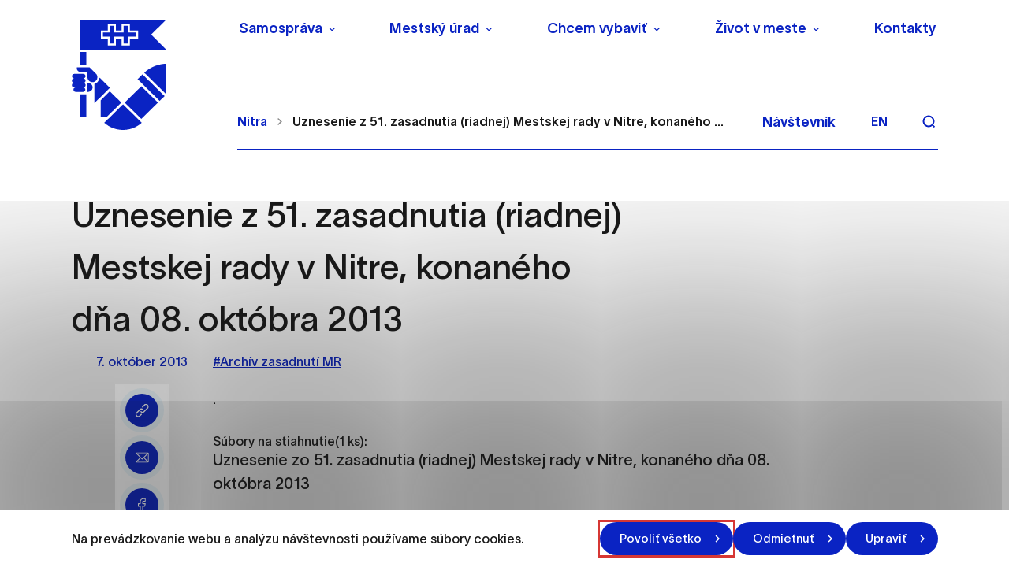

--- FILE ---
content_type: text/html; charset=UTF-8
request_url: https://nitra.sk/uznesenie-z-51-zasadnutia-riadnej-mestskej-rady-v-nitre-konaneho-dna-08-oktobra-2013/
body_size: 37443
content:

<!doctype html>
<html lang="sk">
    <head>
        <meta charset="UTF-8">
        <meta name="description" content="Mesto, ktoré žije a uchváti svojou atmosférou">
        <meta http-equiv="Content-Type" content="text/html; charset=UTF-8">
        <meta http-equiv="X-UA-Compatible" content="IE=edge">
        <meta name="viewport" content="width=device-width, initial-scale=1.0">

<link rel="apple-touch-icon" sizes="180x180" href="https://nitra.sk/wp-content/themes/iq-theme/dist/img/apple-touch-icon.png?v=2">
<link rel="icon" type="image/png" sizes="32x32" href="https://nitra.sk/wp-content/themes/iq-theme/dist/img/favicon-32x32.png?v=2">
<link rel="icon" type="image/png" sizes="16x16" href="https://nitra.sk/wp-content/themes/iq-theme/dist/img/favicon-16x16.png?v=2">
<meta name="msapplication-TileColor" content="#79be15">
<meta name="theme-color" content="#ffffff">


<meta name='robots' content='index, follow, max-image-preview:large, max-snippet:-1, max-video-preview:-1' />

	<!-- This site is optimized with the Yoast SEO plugin v19.13 - https://yoast.com/wordpress/plugins/seo/ -->
	<title>Uznesenie z 51. zasadnutia (riadnej) Mestskej rady v Nitre, konaného dňa 08. októbra 2013 - Nitra</title>
	<link rel="canonical" href="https://nitra.sk/uznesenie-z-51-zasadnutia-riadnej-mestskej-rady-v-nitre-konaneho-dna-08-oktobra-2013/" />
	<meta property="og:locale" content="sk_SK" />
	<meta property="og:type" content="article" />
	<meta property="og:title" content="Uznesenie z 51. zasadnutia (riadnej) Mestskej rady v Nitre, konaného dňa 08. októbra 2013 - Nitra" />
	<meta property="og:description" content="." />
	<meta property="og:url" content="https://nitra.sk/uznesenie-z-51-zasadnutia-riadnej-mestskej-rady-v-nitre-konaneho-dna-08-oktobra-2013/" />
	<meta property="og:site_name" content="Nitra" />
	<meta property="article:published_time" content="2013-10-07T20:00:00+00:00" />
	<meta name="author" content="Archív" />
	<meta name="twitter:card" content="summary_large_image" />
	<meta name="twitter:label1" content="Written by" />
	<meta name="twitter:data1" content="Archív" />
	<script type="application/ld+json" class="yoast-schema-graph">{"@context":"https://schema.org","@graph":[{"@type":"WebPage","@id":"https://nitra.sk/uznesenie-z-51-zasadnutia-riadnej-mestskej-rady-v-nitre-konaneho-dna-08-oktobra-2013/","url":"https://nitra.sk/uznesenie-z-51-zasadnutia-riadnej-mestskej-rady-v-nitre-konaneho-dna-08-oktobra-2013/","name":"Uznesenie z 51. zasadnutia (riadnej) Mestskej rady v Nitre, konaného dňa 08. októbra 2013 - Nitra","isPartOf":{"@id":"https://nitra.sk/#website"},"datePublished":"2013-10-07T20:00:00+00:00","dateModified":"2013-10-07T20:00:00+00:00","author":{"@id":"https://nitra.sk/#/schema/person/f63fc29ee4af774743cfd5a811d69bac"},"inLanguage":"sk-SK","potentialAction":[{"@type":"ReadAction","target":["https://nitra.sk/uznesenie-z-51-zasadnutia-riadnej-mestskej-rady-v-nitre-konaneho-dna-08-oktobra-2013/"]}]},{"@type":"WebSite","@id":"https://nitra.sk/#website","url":"https://nitra.sk/","name":"Nitra","description":"Mesto, ktoré žije a uchváti svojou atmosférou","potentialAction":[{"@type":"SearchAction","target":{"@type":"EntryPoint","urlTemplate":"https://nitra.sk/?s={search_term_string}"},"query-input":"required name=search_term_string"}],"inLanguage":"sk-SK"},{"@type":"Person","@id":"https://nitra.sk/#/schema/person/f63fc29ee4af774743cfd5a811d69bac","name":"Archív","image":{"@type":"ImageObject","inLanguage":"sk-SK","@id":"https://nitra.sk/#/schema/person/image/","url":"https://secure.gravatar.com/avatar/d3b9cd8e5ea26a3d2f230ee3de5957a5?s=96&d=mm&r=g","contentUrl":"https://secure.gravatar.com/avatar/d3b9cd8e5ea26a3d2f230ee3de5957a5?s=96&d=mm&r=g","caption":"Archív"},"url":"#"}]}</script>
	<!-- / Yoast SEO plugin. -->


<link rel='dns-prefetch' href='//s.w.org' />
<script type="text/javascript">
window._wpemojiSettings = {"baseUrl":"https:\/\/s.w.org\/images\/core\/emoji\/14.0.0\/72x72\/","ext":".png","svgUrl":"https:\/\/s.w.org\/images\/core\/emoji\/14.0.0\/svg\/","svgExt":".svg","source":{"concatemoji":"https:\/\/nitra.sk\/wp-includes\/js\/wp-emoji-release.min.js?ver=6.0.11"}};
/*! This file is auto-generated */
!function(e,a,t){var n,r,o,i=a.createElement("canvas"),p=i.getContext&&i.getContext("2d");function s(e,t){var a=String.fromCharCode,e=(p.clearRect(0,0,i.width,i.height),p.fillText(a.apply(this,e),0,0),i.toDataURL());return p.clearRect(0,0,i.width,i.height),p.fillText(a.apply(this,t),0,0),e===i.toDataURL()}function c(e){var t=a.createElement("script");t.src=e,t.defer=t.type="text/javascript",a.getElementsByTagName("head")[0].appendChild(t)}for(o=Array("flag","emoji"),t.supports={everything:!0,everythingExceptFlag:!0},r=0;r<o.length;r++)t.supports[o[r]]=function(e){if(!p||!p.fillText)return!1;switch(p.textBaseline="top",p.font="600 32px Arial",e){case"flag":return s([127987,65039,8205,9895,65039],[127987,65039,8203,9895,65039])?!1:!s([55356,56826,55356,56819],[55356,56826,8203,55356,56819])&&!s([55356,57332,56128,56423,56128,56418,56128,56421,56128,56430,56128,56423,56128,56447],[55356,57332,8203,56128,56423,8203,56128,56418,8203,56128,56421,8203,56128,56430,8203,56128,56423,8203,56128,56447]);case"emoji":return!s([129777,127995,8205,129778,127999],[129777,127995,8203,129778,127999])}return!1}(o[r]),t.supports.everything=t.supports.everything&&t.supports[o[r]],"flag"!==o[r]&&(t.supports.everythingExceptFlag=t.supports.everythingExceptFlag&&t.supports[o[r]]);t.supports.everythingExceptFlag=t.supports.everythingExceptFlag&&!t.supports.flag,t.DOMReady=!1,t.readyCallback=function(){t.DOMReady=!0},t.supports.everything||(n=function(){t.readyCallback()},a.addEventListener?(a.addEventListener("DOMContentLoaded",n,!1),e.addEventListener("load",n,!1)):(e.attachEvent("onload",n),a.attachEvent("onreadystatechange",function(){"complete"===a.readyState&&t.readyCallback()})),(e=t.source||{}).concatemoji?c(e.concatemoji):e.wpemoji&&e.twemoji&&(c(e.twemoji),c(e.wpemoji)))}(window,document,window._wpemojiSettings);
</script>
<style type="text/css">
img.wp-smiley,
img.emoji {
	display: inline !important;
	border: none !important;
	box-shadow: none !important;
	height: 1em !important;
	width: 1em !important;
	margin: 0 0.07em !important;
	vertical-align: -0.1em !important;
	background: none !important;
	padding: 0 !important;
}
</style>
	<link rel='stylesheet' id='wp-block-library-css'  href='https://nitra.sk/wp-includes/css/dist/block-library/style.min.css?ver=6.0.11' type='text/css' media='all' />
<style id='global-styles-inline-css' type='text/css'>
body{--wp--preset--color--black: #000000;--wp--preset--color--cyan-bluish-gray: #abb8c3;--wp--preset--color--white: #ffffff;--wp--preset--color--pale-pink: #f78da7;--wp--preset--color--vivid-red: #cf2e2e;--wp--preset--color--luminous-vivid-orange: #ff6900;--wp--preset--color--luminous-vivid-amber: #fcb900;--wp--preset--color--light-green-cyan: #7bdcb5;--wp--preset--color--vivid-green-cyan: #00d084;--wp--preset--color--pale-cyan-blue: #8ed1fc;--wp--preset--color--vivid-cyan-blue: #0693e3;--wp--preset--color--vivid-purple: #9b51e0;--wp--preset--color--primary-base: #91201a;--wp--preset--color--gray-base: #f7f7f7;--wp--preset--color--white-base: #ffffff;--wp--preset--color--black-base: #191919;--wp--preset--color--blue-base: #49aedb;--wp--preset--color--font-semi: #c4c4c4;--wp--preset--color--border-light: #e6e6e6;--wp--preset--color--border-base: #cccccc;--wp--preset--color--success-base: #82c55b;--wp--preset--color--alert-base: #d53e3c;--wp--preset--color--disabled-dark: #6e7474;--wp--preset--color--disabled-base: #b6b6b6;--wp--preset--color--kb-palette-2: #ffffff;--wp--preset--color--kb-palette-1: #888888;--wp--preset--gradient--vivid-cyan-blue-to-vivid-purple: linear-gradient(135deg,rgba(6,147,227,1) 0%,rgb(155,81,224) 100%);--wp--preset--gradient--light-green-cyan-to-vivid-green-cyan: linear-gradient(135deg,rgb(122,220,180) 0%,rgb(0,208,130) 100%);--wp--preset--gradient--luminous-vivid-amber-to-luminous-vivid-orange: linear-gradient(135deg,rgba(252,185,0,1) 0%,rgba(255,105,0,1) 100%);--wp--preset--gradient--luminous-vivid-orange-to-vivid-red: linear-gradient(135deg,rgba(255,105,0,1) 0%,rgb(207,46,46) 100%);--wp--preset--gradient--very-light-gray-to-cyan-bluish-gray: linear-gradient(135deg,rgb(238,238,238) 0%,rgb(169,184,195) 100%);--wp--preset--gradient--cool-to-warm-spectrum: linear-gradient(135deg,rgb(74,234,220) 0%,rgb(151,120,209) 20%,rgb(207,42,186) 40%,rgb(238,44,130) 60%,rgb(251,105,98) 80%,rgb(254,248,76) 100%);--wp--preset--gradient--blush-light-purple: linear-gradient(135deg,rgb(255,206,236) 0%,rgb(152,150,240) 100%);--wp--preset--gradient--blush-bordeaux: linear-gradient(135deg,rgb(254,205,165) 0%,rgb(254,45,45) 50%,rgb(107,0,62) 100%);--wp--preset--gradient--luminous-dusk: linear-gradient(135deg,rgb(255,203,112) 0%,rgb(199,81,192) 50%,rgb(65,88,208) 100%);--wp--preset--gradient--pale-ocean: linear-gradient(135deg,rgb(255,245,203) 0%,rgb(182,227,212) 50%,rgb(51,167,181) 100%);--wp--preset--gradient--electric-grass: linear-gradient(135deg,rgb(202,248,128) 0%,rgb(113,206,126) 100%);--wp--preset--gradient--midnight: linear-gradient(135deg,rgb(2,3,129) 0%,rgb(40,116,252) 100%);--wp--preset--duotone--dark-grayscale: url('#wp-duotone-dark-grayscale');--wp--preset--duotone--grayscale: url('#wp-duotone-grayscale');--wp--preset--duotone--purple-yellow: url('#wp-duotone-purple-yellow');--wp--preset--duotone--blue-red: url('#wp-duotone-blue-red');--wp--preset--duotone--midnight: url('#wp-duotone-midnight');--wp--preset--duotone--magenta-yellow: url('#wp-duotone-magenta-yellow');--wp--preset--duotone--purple-green: url('#wp-duotone-purple-green');--wp--preset--duotone--blue-orange: url('#wp-duotone-blue-orange');--wp--preset--font-size--small: 13px;--wp--preset--font-size--medium: 20px;--wp--preset--font-size--large: 36px;--wp--preset--font-size--x-large: 42px;}.has-black-color{color: var(--wp--preset--color--black) !important;}.has-cyan-bluish-gray-color{color: var(--wp--preset--color--cyan-bluish-gray) !important;}.has-white-color{color: var(--wp--preset--color--white) !important;}.has-pale-pink-color{color: var(--wp--preset--color--pale-pink) !important;}.has-vivid-red-color{color: var(--wp--preset--color--vivid-red) !important;}.has-luminous-vivid-orange-color{color: var(--wp--preset--color--luminous-vivid-orange) !important;}.has-luminous-vivid-amber-color{color: var(--wp--preset--color--luminous-vivid-amber) !important;}.has-light-green-cyan-color{color: var(--wp--preset--color--light-green-cyan) !important;}.has-vivid-green-cyan-color{color: var(--wp--preset--color--vivid-green-cyan) !important;}.has-pale-cyan-blue-color{color: var(--wp--preset--color--pale-cyan-blue) !important;}.has-vivid-cyan-blue-color{color: var(--wp--preset--color--vivid-cyan-blue) !important;}.has-vivid-purple-color{color: var(--wp--preset--color--vivid-purple) !important;}.has-black-background-color{background-color: var(--wp--preset--color--black) !important;}.has-cyan-bluish-gray-background-color{background-color: var(--wp--preset--color--cyan-bluish-gray) !important;}.has-white-background-color{background-color: var(--wp--preset--color--white) !important;}.has-pale-pink-background-color{background-color: var(--wp--preset--color--pale-pink) !important;}.has-vivid-red-background-color{background-color: var(--wp--preset--color--vivid-red) !important;}.has-luminous-vivid-orange-background-color{background-color: var(--wp--preset--color--luminous-vivid-orange) !important;}.has-luminous-vivid-amber-background-color{background-color: var(--wp--preset--color--luminous-vivid-amber) !important;}.has-light-green-cyan-background-color{background-color: var(--wp--preset--color--light-green-cyan) !important;}.has-vivid-green-cyan-background-color{background-color: var(--wp--preset--color--vivid-green-cyan) !important;}.has-pale-cyan-blue-background-color{background-color: var(--wp--preset--color--pale-cyan-blue) !important;}.has-vivid-cyan-blue-background-color{background-color: var(--wp--preset--color--vivid-cyan-blue) !important;}.has-vivid-purple-background-color{background-color: var(--wp--preset--color--vivid-purple) !important;}.has-black-border-color{border-color: var(--wp--preset--color--black) !important;}.has-cyan-bluish-gray-border-color{border-color: var(--wp--preset--color--cyan-bluish-gray) !important;}.has-white-border-color{border-color: var(--wp--preset--color--white) !important;}.has-pale-pink-border-color{border-color: var(--wp--preset--color--pale-pink) !important;}.has-vivid-red-border-color{border-color: var(--wp--preset--color--vivid-red) !important;}.has-luminous-vivid-orange-border-color{border-color: var(--wp--preset--color--luminous-vivid-orange) !important;}.has-luminous-vivid-amber-border-color{border-color: var(--wp--preset--color--luminous-vivid-amber) !important;}.has-light-green-cyan-border-color{border-color: var(--wp--preset--color--light-green-cyan) !important;}.has-vivid-green-cyan-border-color{border-color: var(--wp--preset--color--vivid-green-cyan) !important;}.has-pale-cyan-blue-border-color{border-color: var(--wp--preset--color--pale-cyan-blue) !important;}.has-vivid-cyan-blue-border-color{border-color: var(--wp--preset--color--vivid-cyan-blue) !important;}.has-vivid-purple-border-color{border-color: var(--wp--preset--color--vivid-purple) !important;}.has-vivid-cyan-blue-to-vivid-purple-gradient-background{background: var(--wp--preset--gradient--vivid-cyan-blue-to-vivid-purple) !important;}.has-light-green-cyan-to-vivid-green-cyan-gradient-background{background: var(--wp--preset--gradient--light-green-cyan-to-vivid-green-cyan) !important;}.has-luminous-vivid-amber-to-luminous-vivid-orange-gradient-background{background: var(--wp--preset--gradient--luminous-vivid-amber-to-luminous-vivid-orange) !important;}.has-luminous-vivid-orange-to-vivid-red-gradient-background{background: var(--wp--preset--gradient--luminous-vivid-orange-to-vivid-red) !important;}.has-very-light-gray-to-cyan-bluish-gray-gradient-background{background: var(--wp--preset--gradient--very-light-gray-to-cyan-bluish-gray) !important;}.has-cool-to-warm-spectrum-gradient-background{background: var(--wp--preset--gradient--cool-to-warm-spectrum) !important;}.has-blush-light-purple-gradient-background{background: var(--wp--preset--gradient--blush-light-purple) !important;}.has-blush-bordeaux-gradient-background{background: var(--wp--preset--gradient--blush-bordeaux) !important;}.has-luminous-dusk-gradient-background{background: var(--wp--preset--gradient--luminous-dusk) !important;}.has-pale-ocean-gradient-background{background: var(--wp--preset--gradient--pale-ocean) !important;}.has-electric-grass-gradient-background{background: var(--wp--preset--gradient--electric-grass) !important;}.has-midnight-gradient-background{background: var(--wp--preset--gradient--midnight) !important;}.has-small-font-size{font-size: var(--wp--preset--font-size--small) !important;}.has-medium-font-size{font-size: var(--wp--preset--font-size--medium) !important;}.has-large-font-size{font-size: var(--wp--preset--font-size--large) !important;}.has-x-large-font-size{font-size: var(--wp--preset--font-size--x-large) !important;}
</style>
<link rel='stylesheet' id='theme_css-css'  href='https://nitra.sk/wp-content/themes/iq-theme/dist/css/client.css?ver=d0fdbd86eb0e07d3a72c1437422d6f28' type='text/css' media='all' />
<style id="kadence_blocks_palette_css">:root .has-kb-palette-2-color{color:#ffffff}:root .has-kb-palette-2-background-color{background-color:#ffffff}:root .has-kb-palette-1-color{color:#888888}:root .has-kb-palette-1-background-color{background-color:#888888}</style><script type='text/javascript' src='https://nitra.sk/wp-content/plugins/stop-user-enumeration/frontend/js/frontend.js?ver=1.4.4' id='stop-user-enumeration-js'></script>
<script type='text/javascript' src='https://nitra.sk/wp-includes/js/jquery/jquery.min.js?ver=3.6.0' id='jquery-core-js'></script>
<script type='text/javascript' src='https://nitra.sk/wp-includes/js/jquery/jquery-migrate.min.js?ver=3.3.2' id='jquery-migrate-js'></script>
<link rel="https://api.w.org/" href="https://nitra.sk/wp-json/" /><link rel="alternate" type="application/json" href="https://nitra.sk/wp-json/wp/v2/posts/20207" /><link rel="EditURI" type="application/rsd+xml" title="RSD" href="https://nitra.sk/xmlrpc.php?rsd" />
<link rel="wlwmanifest" type="application/wlwmanifest+xml" href="https://nitra.sk/wp-includes/wlwmanifest.xml" /> 
<meta name="generator" content="WordPress 6.0.11" />
<link rel='shortlink' href='https://nitra.sk/?p=20207' />
<link rel="alternate" type="application/json+oembed" href="https://nitra.sk/wp-json/oembed/1.0/embed?url=https%3A%2F%2Fnitra.sk%2Fuznesenie-z-51-zasadnutia-riadnej-mestskej-rady-v-nitre-konaneho-dna-08-oktobra-2013%2F" />
<link rel="alternate" type="text/xml+oembed" href="https://nitra.sk/wp-json/oembed/1.0/embed?url=https%3A%2F%2Fnitra.sk%2Fuznesenie-z-51-zasadnutia-riadnej-mestskej-rady-v-nitre-konaneho-dna-08-oktobra-2013%2F&#038;format=xml" />
<link rel="icon" href="https://nitra.sk/wp-content/uploads/2021/12/cropped-logo-32x32.png" sizes="32x32" />
<link rel="icon" href="https://nitra.sk/wp-content/uploads/2021/12/cropped-logo-192x192.png" sizes="192x192" />
<link rel="apple-touch-icon" href="https://nitra.sk/wp-content/uploads/2021/12/cropped-logo-180x180.png" />
<meta name="msapplication-TileImage" content="https://nitra.sk/wp-content/uploads/2021/12/cropped-logo-270x270.png" />
		<style type="text/css" id="wp-custom-css">
			ol>li:not([class])::marker, ol>li[class=""]::marker, ul>li:not([class])::marker, ul>li[class=""]::marker{
	font-size:0.9rem
}
ol>li:not([class]), ol>li[class=""], ul>li:not([class]), ul>li[class=""]{
	margin-bottom: 1rem
}
.file__download svg{
	height: 0.9em;
}		</style>
		
        <script>
            window.pageDependencies = [];
        </script>

        <!-- Global site tag (gtag.js) - Google Analytics -->
        <script async src="https://www.googletagmanager.com/gtag/js?id=G-4L3RN5F6Q1"></script>
        <script>
            window.dataLayer = window.dataLayer || [];
            function gtag() {
                dataLayer.push(arguments);
            }
            gtag('consent', 'default', {
                ad_storage: 'denied',
                analytics_storage: 'denied',
                personalization_storage: 'denied',
            });

            gtag('js', new Date());
            gtag('config', 'G-4L3RN5F6Q1');
        </script>

    </head>
    <body class="page page--default" tabindex="0">
        <div class="skiplink">
            <a href="#maincontent" class="skiplink__link">Preskočiť na hlavný obsah</a>
        </div>

<header class="header header--default" role="banner">

	<div class="header__container  header--desktop">
		<div class="header__logo-wrapper">
			<a href="https://nitra.sk/" class="header__logo" aria-label="NITRA logo">                   
				<div class="header__logo" style="background-image: url(
						https\:\/\/nitra\.sk\/wp-content\/themes\/iq-theme\/dist/img/logo.svg
				);"></div>
			</a>
		</div>
		<div class="header__wrapper">
			<div class="header__menu-wrapper">
				<div class="header__menu-top"><nav class="navigation-menu" role="navigation" aria-label="Hlavné menu">
    <div class="navigation-menu__gradient top"></div>
    <div class="navigation-menu__mobile-top">
        <button class="navigation-menu__close" title="Zatvoriť" aria-label="Zatvoriť">
                <div class="navigation-menu__close-bar"></div>
                <div class="navigation-menu__close-bar"></div>
        </button>
    </div>
    <ul class="navigation-menu__container">
            <li class="navigation-menu__elem">
                    <button class="navigation-menu__title has-submenu" aria-haspopup="true">Samospráva</button>
                    <div class="navigation-submenu">
                        <div class="navigation-submenu__wrapper">
                            <div class="navigation-submenu__container">
                                <div class="navigation-submenu__filler"></div>
                                <ul class="navigation-submenu__menu">
                                        <li class="navigation-submenu__elem">
                                                <button class="navigation-submenu__link has-sub-submenu" aria-haspopup="true">
                                                    Vedenie
                                                </button>
                                                <ul class="navigation-sub-submenu">
                                                        <li class="navigation-sub-submenu__elem">
                                                            <a href="https://nitra.sk/primator/" class="navigation-sub-submenu__link">
                                                                Primátor
                                                            </a>
                                                        </li>
                                                        <li class="navigation-sub-submenu__elem">
                                                            <a href="https://nitra.sk/viceprimator/" class="navigation-sub-submenu__link">
                                                                Zástupcovia primátora
                                                            </a>
                                                        </li>
                                                </ul>
                                        </li>
                                        <li class="navigation-submenu__elem">
                                                <a href="https://nitra.sk/hlavny-kontrolor/" class="navigation-submenu__link">Hlavný kontrolór</a>
                                        </li>
                                        <li class="navigation-submenu__elem">
                                                <a href="https://nitra.sk/mestske-zastupitelstvo/" class="navigation-submenu__link">Mestské zastupiteľstvo</a>
                                        </li>
                                        <li class="navigation-submenu__elem">
                                                <a href="https://nitra.sk/mestska-rada/" class="navigation-submenu__link">Mestská rada</a>
                                        </li>
                                        <li class="navigation-submenu__elem">
                                                <button class="navigation-submenu__link has-sub-submenu" aria-haspopup="true">
                                                    Komisie Mestského zastupiteľstva
                                                </button>
                                                <ul class="navigation-sub-submenu">
                                                        <li class="navigation-sub-submenu__elem">
                                                            <a href="https://nitra.sk/komisie-mestskeho-zastupitelstva/komisia-mestskeho-zastupitelstva-v-nitre-pre-financovanie-spravu-majetku-a-podnikatelsku-cinnost/" class="navigation-sub-submenu__link">
                                                                Komisia pre financovanie, správu majetku a podnikateľskú činnosť
                                                            </a>
                                                        </li>
                                                        <li class="navigation-sub-submenu__elem">
                                                            <a href="https://nitra.sk/komisie-mestskeho-zastupitelstva/komisia-mestskeho-zastupitelstva-v-nitre-pre-mestsku-mobilitu/" class="navigation-sub-submenu__link">
                                                                Komisia pre mestskú mobilitu
                                                            </a>
                                                        </li>
                                                        <li class="navigation-sub-submenu__elem">
                                                            <a href="https://nitra.sk/komisie-mestskeho-zastupitelstva/komisia-mestskeho-zastupitelstva-v-nitre-pre-uzemne-planovanie-architekturu-verejny-priestor-a-investicnu-cinnost/" class="navigation-sub-submenu__link">
                                                                Komisia pre územné plánovanie, architektúru, verejný priestor a investičnú činnosť
                                                            </a>
                                                        </li>
                                                        <li class="navigation-sub-submenu__elem">
                                                            <a href="https://nitra.sk/komisie-mestskeho-zastupitelstva/komisia-pre-socialne-veci-a-bytove-otazky/" class="navigation-sub-submenu__link">
                                                                Komisia pre sociálne veci a bytové otázky
                                                            </a>
                                                        </li>
                                                        <li class="navigation-sub-submenu__elem">
                                                            <a href="https://nitra.sk/komisie-mestskeho-zastupitelstva/komisia-pre-kulturu-kreativny-priemysel-a-cestovny-ruch/" class="navigation-sub-submenu__link">
                                                                Komisia pre kultúru, kreatívny priemysel a cestovný ruch
                                                            </a>
                                                        </li>
                                                        <li class="navigation-sub-submenu__elem">
                                                            <a href="https://nitra.sk/komisie-mestskeho-zastupitelstva/komisia-mestskeho-zastupitelstva-v-nitre-pre-skolstvo-mladez-a-vzdelavanie/" class="navigation-sub-submenu__link">
                                                                Komisia pre školstvo, mládež a vzdelávanie
                                                            </a>
                                                        </li>
                                                        <li class="navigation-sub-submenu__elem">
                                                            <a href="https://nitra.sk/komisie-mestskeho-zastupitelstva/komisia-mestskeho-zastupitelstva-v-nitre-pre-sport/" class="navigation-sub-submenu__link">
                                                                Komisia pre šport
                                                            </a>
                                                        </li>
                                                        <li class="navigation-sub-submenu__elem">
                                                            <a href="https://nitra.sk/komisie-mestskeho-zastupitelstva/komisia-pre-zivotne-prostredie-verejny-poriadok-a-komunalne-cinnosti/" class="navigation-sub-submenu__link">
                                                                Komisia pre životné prostredie, verejný poriadok a komunálne činnosti
                                                            </a>
                                                        </li>
                                                        <li class="navigation-sub-submenu__elem">
                                                            <a href="https://nitra.sk/komisie-mestskeho-zastupitelstva/komisia-na-ochranu-verejneho-zaujmu-pri-vykone-funkcii-verejnych-funkcionarov/" class="navigation-sub-submenu__link">
                                                                Komisia na ochranu verejného záujmu pri výkone funkcií verejných funkcionárov
                                                            </a>
                                                        </li>
                                                        <li class="navigation-sub-submenu__elem">
                                                            <a href="https://nitra.sk/komisie-mestskeho-zastupitelstva/komisia-na-presetrenie-staznosti-proti-cinnosti-poslanca-mestskeho-zastupitelstva-primatora-mesta-a-hlavneho-kontrolora/" class="navigation-sub-submenu__link">
                                                                Komisia na prešetrenie sťažnosti proti činnosti poslanca mestského zastupiteľstva, primátora mesta a hlavného kontrolóra
                                                            </a>
                                                        </li>
                                                </ul>
                                        </li>
                                        <li class="navigation-submenu__elem">
                                                <button class="navigation-submenu__link has-sub-submenu" aria-haspopup="true">
                                                    Výbory mestských častí
                                                </button>
                                                <ul class="navigation-sub-submenu">
                                                        <li class="navigation-sub-submenu__elem">
                                                            <a href="https://nitra.sk/vybory-mestskych-casti/vmc-1/" class="navigation-sub-submenu__link">
                                                                VMČ č. 1 – Dolné Krškany, Horné Krškany
                                                            </a>
                                                        </li>
                                                        <li class="navigation-sub-submenu__elem">
                                                            <a href="https://nitra.sk/vybory-mestskych-casti/vmc-2/" class="navigation-sub-submenu__link">
                                                                VMČ č. 2 – Staré mesto
                                                            </a>
                                                        </li>
                                                        <li class="navigation-sub-submenu__elem">
                                                            <a href="https://nitra.sk/vybory-mestskych-casti/vmc-3/" class="navigation-sub-submenu__link">
                                                                VMČ č. 3 – Čermáň
                                                            </a>
                                                        </li>
                                                        <li class="navigation-sub-submenu__elem">
                                                            <a href="https://nitra.sk/vybory-mestskych-casti/vmc-4/" class="navigation-sub-submenu__link">
                                                                VMČ č. 4 – Klokočina
                                                            </a>
                                                        </li>
                                                        <li class="navigation-sub-submenu__elem">
                                                            <a href="https://nitra.sk/vybory-mestskych-casti/vmc-5/" class="navigation-sub-submenu__link">
                                                                VMČ č. 5 – Diely, Kynek, Mlynárce, Párovské Háje
                                                            </a>
                                                        </li>
                                                        <li class="navigation-sub-submenu__elem">
                                                            <a href="https://nitra.sk/vybory-mestskych-casti/vmc-6/" class="navigation-sub-submenu__link">
                                                                VMČ č. 6 – Dražovce, Zobor
                                                            </a>
                                                        </li>
                                                        <li class="navigation-sub-submenu__elem">
                                                            <a href="https://nitra.sk/vybory-mestskych-casti/vmc-7/" class="navigation-sub-submenu__link">
                                                                VMČ č. 7 – Chrenová, Janíkovce
                                                            </a>
                                                        </li>
                                                        <li class="navigation-sub-submenu__elem">
                                                            <a href="https://mapy-nitra.maps.arcgis.com/apps/webappviewer/index.html?id=c0baacfa5b854aaa8b982be4cf8ecd34" class="navigation-sub-submenu__link">
                                                                Mapová aplikácia hraníc Výborov mestských častí
                                                            </a>
                                                        </li>
                                                </ul>
                                        </li>
                                        <li class="navigation-submenu__elem">
                                                <a href="https://nitra.sk/kalendar-zasadnuti-organov-mesta/" class="navigation-submenu__link">Kalendár zasadnutí orgánov mesta</a>
                                        </li>
                                        <li class="navigation-submenu__elem">
                                                <button class="navigation-submenu__link has-sub-submenu" aria-haspopup="true">
                                                    Základné dokumenty
                                                </button>
                                                <ul class="navigation-sub-submenu">
                                                        <li class="navigation-sub-submenu__elem">
                                                            <a href="https://nitra.sk/wp-content/uploads/2025/06/Statut-Mesta-Nitry.pdf" class="navigation-sub-submenu__link">
                                                                Štatút mesta Nitry
                                                            </a>
                                                        </li>
                                                        <li class="navigation-sub-submenu__elem">
                                                            <a href="https://nitra.sk/eticky-kodex-zamestnancov-mestskeho-uradu-v-nitre/" class="navigation-sub-submenu__link">
                                                                Etický kódex zamestnancov Mestského úradu v Nitre
                                                            </a>
                                                        </li>
                                                        <li class="navigation-sub-submenu__elem">
                                                            <a href="https://nitra.sk/mestske-symboly/" class="navigation-sub-submenu__link">
                                                                Mestské symboly a logo mesta
                                                            </a>
                                                        </li>
                                                        <li class="navigation-sub-submenu__elem">
                                                            <a href="https://nitra.sk/zakony-a-predpisy-podla-ktorych-sa-mesto-riadi/" class="navigation-sub-submenu__link">
                                                                Zákony a predpisy podľa ktorých sa mesto riadi
                                                            </a>
                                                        </li>
                                                        <li class="navigation-sub-submenu__elem">
                                                            <a href="https://nitra.sk/zasady-hospodarenia-a-nakladania-s-majetkom-mesta-nitry/" class="navigation-sub-submenu__link">
                                                                Zásady hospodárenia a nakladania s majetkom Mesta Nitry
                                                            </a>
                                                        </li>
                                                        <li class="navigation-sub-submenu__elem">
                                                            <a href="https://nitra.sk/rozpocet-zaverecny-ucet-a-rozpoctove-pravidla/" class="navigation-sub-submenu__link">
                                                                Rozpočet, záverečný účet a rozpočtové pravidlá
                                                            </a>
                                                        </li>
                                                        <li class="navigation-sub-submenu__elem">
                                                            <a href="https://nitra.sk/vyrocne-spravy-mesta-nitry/" class="navigation-sub-submenu__link">
                                                                Výročné správy Mesta Nitry
                                                            </a>
                                                        </li>
                                                        <li class="navigation-sub-submenu__elem">
                                                            <a href="https://nitra.sk/vzn/" class="navigation-sub-submenu__link">
                                                                Všeobecne záväzné nariadenia (VZN)
                                                            </a>
                                                        </li>
                                                        <li class="navigation-sub-submenu__elem">
                                                            <a href="https://nitra.sk/cennik-mesta-nitry/" class="navigation-sub-submenu__link">
                                                                Cenník mesta Nitry
                                                            </a>
                                                        </li>
                                                        <li class="navigation-sub-submenu__elem">
                                                            <a href="https://nitra.sk/obieu-5-pilierov-pre-lepsiu-buducnost/" class="navigation-sub-submenu__link">
                                                                OBIEU – 5 pilierov pre lepšiu budúcnosť
                                                            </a>
                                                        </li>
                                                </ul>
                                        </li>
                                        <li class="navigation-submenu__elem">
                                                <button class="navigation-submenu__link has-sub-submenu" aria-haspopup="true">
                                                    Mestské organizácie, orgány a rady
                                                </button>
                                                <ul class="navigation-sub-submenu">
                                                        <li class="navigation-sub-submenu__elem">
                                                            <a href="https://nitra.sk/mestske-organizacie/mestska-policia/" class="navigation-sub-submenu__link">
                                                                Mestská polícia
                                                            </a>
                                                        </li>
                                                        <li class="navigation-sub-submenu__elem">
                                                            <a href="https://nitra.sk/mestske-organizacie/sluzbyt-nitra-s-r-o/" class="navigation-sub-submenu__link">
                                                                Službyt Nitra, s.r.o.
                                                            </a>
                                                        </li>
                                                        <li class="navigation-sub-submenu__elem">
                                                            <a href="https://nitra.sk/mestske-organizacie/nitrianska-investicna-s-r-o/" class="navigation-sub-submenu__link">
                                                                Nitrianska investičná, s.r.o.
                                                            </a>
                                                        </li>
                                                        <li class="navigation-sub-submenu__elem">
                                                            <a href="https://nitra.sk/mestske-organizacie/nitrianska-teplarenska-spolocnost-a-s/" class="navigation-sub-submenu__link">
                                                                Nitrianska teplárenská spoločnosť, a.s.
                                                            </a>
                                                        </li>
                                                        <li class="navigation-sub-submenu__elem">
                                                            <a href="https://nitra.sk/mestske-organizacie/sprava-zariadeni-socialnych-sluzieb/" class="navigation-sub-submenu__link">
                                                                Správa zariadení sociálnych služieb
                                                            </a>
                                                        </li>
                                                        <li class="navigation-sub-submenu__elem">
                                                            <a href="https://nitra.sk/mestske-organizacie/nitrianska-organizacia-cestovneho-ruchu/" class="navigation-sub-submenu__link">
                                                                Nitrianska organizácia cestovného ruchu
                                                            </a>
                                                        </li>
                                                        <li class="navigation-sub-submenu__elem">
                                                            <a href="https://nitra.sk/mestske-organizacie/zapadoslovenska-vodarenska-spolocnost-a-s/" class="navigation-sub-submenu__link">
                                                                Západoslovenská vodárenská spoločnosť, a.s.
                                                            </a>
                                                        </li>
                                                        <li class="navigation-sub-submenu__elem">
                                                            <a href="https://nitra.sk/mestske-organizacie/nitrianske-komunalne-sluzby-s-r-o/" class="navigation-sub-submenu__link">
                                                                Nitrianske komunálne služby, s.r.o.
                                                            </a>
                                                        </li>
                                                        <li class="navigation-sub-submenu__elem">
                                                            <a href="https://nitra.sk/so-pre-irop-2/" class="navigation-sub-submenu__link">
                                                                Sprostredkovateľský orgán pre IROP (eurofondy)
                                                            </a>
                                                        </li>
                                                        <li class="navigation-sub-submenu__elem">
                                                            <a href="https://nitra.sk/mestske-organizacie/udrzatelny-mestsky-rozvoj/" class="navigation-sub-submenu__link">
                                                                Udržateľný mestský rozvoj
                                                            </a>
                                                        </li>
                                                        <li class="navigation-sub-submenu__elem">
                                                            <a href="https://nitra.sk/mestske-organizacie/nitrianska-komunitna-nadacia/" class="navigation-sub-submenu__link">
                                                                Nitrianska komunitná nadácia
                                                            </a>
                                                        </li>
                                                        <li class="navigation-sub-submenu__elem">
                                                            <a href="https://nitra.sk/mestske-organizacie/nitrianske-centrum-dobrovolnicvta/" class="navigation-sub-submenu__link">
                                                                Nitrianske centrum dobrovoľnícvta
                                                            </a>
                                                        </li>
                                                </ul>
                                        </li>
                                </ul>
                                <div class="navigation-submenu__close-wrapper">
                                    <button class="navigation-submenu__close" title="Zatvoriť" aria-label="Zatvoriť">
                                        <svg xmlns="http://www.w3.org/2000/svg" viewBox="0 0 18 18" fill="none"><path d="M1 1l16 16M1 17L17 1" stroke="#0A23C3" stroke-width="2"/></svg>
                                    </button>
                                </div>
                            </div>
                        </div>
                    </div>
            </li>
            <li class="navigation-menu__elem">
                    <button class="navigation-menu__title has-submenu" aria-haspopup="true">Mestský úrad</button>
                    <div class="navigation-submenu">
                        <div class="navigation-submenu__wrapper">
                            <div class="navigation-submenu__container">
                                <div class="navigation-submenu__filler"></div>
                                <ul class="navigation-submenu__menu">
                                        <li class="navigation-submenu__elem">
                                                <a href="https://nitra.sk/kontaktne-informacie/" class="navigation-submenu__link">Kontaktné informácie</a>
                                        </li>
                                        <li class="navigation-submenu__elem">
                                                <a href="https://nitra.sk/organizacna-struktura/" class="navigation-submenu__link">Organizačná štruktúra</a>
                                        </li>
                                        <li class="navigation-submenu__elem">
                                                <a href="https://nitra.sk/uradna-tabula/" class="navigation-submenu__link">Úradná tabuľa</a>
                                        </li>
                                        <li class="navigation-submenu__elem">
                                                <button class="navigation-submenu__link has-sub-submenu" aria-haspopup="true">
                                                    Zverejňovanie
                                                </button>
                                                <ul class="navigation-sub-submenu">
                                                        <li class="navigation-sub-submenu__elem">
                                                            <a href="https://nitra.sk/verejne-obstaravanie/" class="navigation-sub-submenu__link">
                                                                Verejné obstarávanie
                                                            </a>
                                                        </li>
                                                        <li class="navigation-sub-submenu__elem">
                                                            <a href="https://nitra.sk/zmluvy/" class="navigation-sub-submenu__link">
                                                                Zmluvy
                                                            </a>
                                                        </li>
                                                        <li class="navigation-sub-submenu__elem">
                                                            <a href="https://nitra.sk/objednavky/" class="navigation-sub-submenu__link">
                                                                Objednávky
                                                            </a>
                                                        </li>
                                                        <li class="navigation-sub-submenu__elem">
                                                            <a href="https://nitra.sk/faktury/" class="navigation-sub-submenu__link">
                                                                Faktúry
                                                            </a>
                                                        </li>
                                                        <li class="navigation-sub-submenu__elem">
                                                            <a href="https://nitra.sk/obchodne-verejne-sutaze/" class="navigation-sub-submenu__link">
                                                                Obchodné verejné súťaže
                                                            </a>
                                                        </li>
                                                        <li class="navigation-sub-submenu__elem">
                                                            <a href="https://nitra.sk/peticie/" class="navigation-sub-submenu__link">
                                                                Petície
                                                            </a>
                                                        </li>
                                                        <li class="navigation-sub-submenu__elem">
                                                            <a href="https://nitra.sk/infoziadosti/" class="navigation-sub-submenu__link">
                                                                Infožiadosti
                                                            </a>
                                                        </li>
                                                        <li class="navigation-sub-submenu__elem">
                                                            <a href="https://nitra.sk/majetkove-priznania/" class="navigation-sub-submenu__link">
                                                                Majetkové priznania
                                                            </a>
                                                        </li>
                                                        <li class="navigation-sub-submenu__elem">
                                                            <a href="https://nitra.sk/poradovniky-ziadatelov-o-najomne-byty/" class="navigation-sub-submenu__link">
                                                                Poradovníky žiadateľov o nájomné byty
                                                            </a>
                                                        </li>
                                                        <li class="navigation-sub-submenu__elem">
                                                            <a href="https://nitra.sk/nakladanie-s-majetkom/" class="navigation-sub-submenu__link">
                                                                Nakladanie s majetkom
                                                            </a>
                                                        </li>
                                                </ul>
                                        </li>
                                        <li class="navigation-submenu__elem">
                                                <button class="navigation-submenu__link has-sub-submenu" aria-haspopup="true">
                                                    Základné dokumenty
                                                </button>
                                                <ul class="navigation-sub-submenu">
                                                        <li class="navigation-sub-submenu__elem">
                                                            <a href="https://nitra.sk/rozpocet-zaverecny-ucet-a-rozpoctove-pravidla/" class="navigation-sub-submenu__link">
                                                                Rozpočet, záverečný účet a rozpočtové pravidlá
                                                            </a>
                                                        </li>
                                                        <li class="navigation-sub-submenu__elem">
                                                            <a href="https://nitra.sk/vyrocne-spravy-mesta-nitry/" class="navigation-sub-submenu__link">
                                                                Výročné správy Mesta Nitry
                                                            </a>
                                                        </li>
                                                        <li class="navigation-sub-submenu__elem">
                                                            <a href="https://nitra.sk/zasady-hospodarenia-a-nakladania-s-majetkom-mesta-nitry/" class="navigation-sub-submenu__link">
                                                                Zásady hospodárenia a nakladania s majetkom Mesta Nitry
                                                            </a>
                                                        </li>
                                                        <li class="navigation-sub-submenu__elem">
                                                            <a href="https://nitra.sk/cennik-mesta-nitry/" class="navigation-sub-submenu__link">
                                                                Cenník mesta Nitry
                                                            </a>
                                                        </li>
                                                        <li class="navigation-sub-submenu__elem">
                                                            <a href="https://nitra.sk/vzn/" class="navigation-sub-submenu__link">
                                                                Všeobecne záväzné nariadenia (VZN)
                                                            </a>
                                                        </li>
                                                </ul>
                                        </li>
                                        <li class="navigation-submenu__elem">
                                                <button class="navigation-submenu__link has-sub-submenu" aria-haspopup="true">
                                                    Strategické dokumenty
                                                </button>
                                                <ul class="navigation-sub-submenu">
                                                        <li class="navigation-sub-submenu__elem">
                                                            <a href="https://nitra.sk/program-hospodarskeho-a-socialneho-rozvoja-mesta-nitry/" class="navigation-sub-submenu__link">
                                                                Program hospodárskeho rozvoja a sociálneho rozvoja mesta Nitry
                                                            </a>
                                                        </li>
                                                        <li class="navigation-sub-submenu__elem">
                                                            <a href="https://nitra.sk/uzemny-plan/" class="navigation-sub-submenu__link">
                                                                Uzemný plán
                                                            </a>
                                                        </li>
                                                        <li class="navigation-sub-submenu__elem">
                                                            <a href="https://nitra.sk/generalny-plan-zelene-pre-mesto-nitra/" class="navigation-sub-submenu__link">
                                                                Generálny plán zelene pre mesto Nitra
                                                            </a>
                                                        </li>
                                                        <li class="navigation-sub-submenu__elem">
                                                            <a href="https://nitra.sk/manual-tvorby-verejnych-priestranstiev-pre-mesto-nitra/" class="navigation-sub-submenu__link">
                                                                Manuál tvorby verejných priestranstiev pre mesto Nitra
                                                            </a>
                                                        </li>
                                                        <li class="navigation-sub-submenu__elem">
                                                            <a href="https://nitra.sk/strategia-adaptacnych-opatreni-na-zmenu-klimy-pre-mesto-nitra/" class="navigation-sub-submenu__link">
                                                                Stratégia adaptačných opatrení na zmenu klímy pre mesto Nitra
                                                            </a>
                                                        </li>
                                                        <li class="navigation-sub-submenu__elem">
                                                            <a href="https://nitra.sk/nizkouhlikova-strategia-pre-mesto-nitra/" class="navigation-sub-submenu__link">
                                                                Nízkouhlíková stratégia pre mesto Nitra
                                                            </a>
                                                        </li>
                                                        <li class="navigation-sub-submenu__elem">
                                                            <a href="https://nitra.sk/audit-pre-sustavu-verejneho-osvetlenia/" class="navigation-sub-submenu__link">
                                                                Audit pre sústavu verejného osvetlenia
                                                            </a>
                                                        </li>
                                                        <li class="navigation-sub-submenu__elem">
                                                            <a href="https://nitra.sk/plan-udrzatelnej-mobility-pum/" class="navigation-sub-submenu__link">
                                                                Plán udržateľnej mobility (PUM)
                                                            </a>
                                                        </li>
                                                        <li class="navigation-sub-submenu__elem">
                                                            <a href="https://nitra.sk/nk31-strategia-rozvoja-kultury-a-kreativneho-priemyslu-2021-2031/" class="navigation-sub-submenu__link">
                                                                NK31 – Stratégia rozvoja kultúry a kreatívneho priemyslu 2021 – 2031
                                                            </a>
                                                        </li>
                                                        <li class="navigation-sub-submenu__elem">
                                                            <a href="https://nitra.sk/strategia-rozvoja-cestovneho-ruchu-v-meste-nitra-na-roky-2021-2031/" class="navigation-sub-submenu__link">
                                                                Stratégia rozvoja cestovného ruchu v meste Nitra na roky 2021 – 2031
                                                            </a>
                                                        </li>
                                                        <li class="navigation-sub-submenu__elem">
                                                            <a href="https://nitra.sk/strategia-pristupnosti-mesta-nitry-pre-vsetkych/" class="navigation-sub-submenu__link">
                                                                Stratégia prístupnosti mesta Nitry pre všetkých
                                                            </a>
                                                        </li>
                                                        <li class="navigation-sub-submenu__elem">
                                                            <a href="https://nitra.sk/komunitny-plan-socialnych-sluzieb-mesta-nitry/" class="navigation-sub-submenu__link">
                                                                Komunitný plán sociálnych služieb mesta Nitry
                                                            </a>
                                                        </li>
                                                        <li class="navigation-sub-submenu__elem">
                                                            <a href="https://nitra.sk/strategia-riesenia-rizikoveho-spravania/" class="navigation-sub-submenu__link">
                                                                Stratégia riešenia rizikového správania
                                                            </a>
                                                        </li>
                                                        <li class="navigation-sub-submenu__elem">
                                                            <a href="https://nitra.sk/koncepcia-riesenia-problematiky-ludi-bez-domova-na-uzemi-mesta-nitry-na-roky-2019-2022/" class="navigation-sub-submenu__link">
                                                                Koncepcia riešenia problematiky ľudí bez domova na území mesta Nitry na roky 2019 – 2022
                                                            </a>
                                                        </li>
                                                        <li class="navigation-sub-submenu__elem">
                                                            <a href="https://nitra.sk/strategia-integracie-cudzincov-vratane-utecencov-a-odidencov-v-meste-nitra-s-vyhladom-do-roku-2035/" class="navigation-sub-submenu__link">
                                                                Stratégia integrácie cudzincov (vrátane utečencov a odídencov) v meste Nitra s výhľadom do roku 2035
                                                            </a>
                                                        </li>
                                                        <li class="navigation-sub-submenu__elem">
                                                            <a href="https://nitra.sk/situacna-analyza-migracie-a-moznosti-integracie-cudzincov-v-meste-nitra/" class="navigation-sub-submenu__link">
                                                                Situačná analýza migrácie a možností integrácie cudzincov v meste Nitra
                                                            </a>
                                                        </li>
                                                        <li class="navigation-sub-submenu__elem">
                                                            <a href="https://nitra.sk/program-aktivneho-starnutia-v-nitre-na-roky-2023-2030/" class="navigation-sub-submenu__link">
                                                                Program aktívneho starnutia v Nitre na roky 2023 -2030
                                                            </a>
                                                        </li>
                                                        <li class="navigation-sub-submenu__elem">
                                                            <a href="https://nitra.sk/program-rozvoja-byvania-mesta-nitra-do-roku-2030/" class="navigation-sub-submenu__link">
                                                                Program rozvoja bývania mesta Nitra do roku 2030
                                                            </a>
                                                        </li>
                                                        <li class="navigation-sub-submenu__elem">
                                                            <a href="https://nitra.sk/obieu-5-pilierov-pre-lepsiu-buducnost/" class="navigation-sub-submenu__link">
                                                                OBIEU – 5 pilierov pre lepšiu budúcnosť
                                                            </a>
                                                        </li>
                                                </ul>
                                        </li>
                                        <li class="navigation-submenu__elem">
                                                <a href="https://klient.nitra.sk/Default.aspx?NavigationState=1100%3A0%3A" class="navigation-submenu__link">Otvorené dáta</a>
                                        </li>
                                        <li class="navigation-submenu__elem">
                                                <a href="https://nitra.sk/projekty/" class="navigation-submenu__link">Projekty</a>
                                        </li>
                                        <li class="navigation-submenu__elem">
                                                <a href="https://nitra.sk/dotacie/" class="navigation-submenu__link">Dotácie</a>
                                        </li>
                                        <li class="navigation-submenu__elem">
                                                <a href="https://nitra.sk/kvalitny-urad/" class="navigation-submenu__link">Kvalitný úrad</a>
                                        </li>
                                        <li class="navigation-submenu__elem">
                                                <a href="https://nitra.sk/tlaciva-a-formulare/" class="navigation-submenu__link">Tlačivá a formuláre</a>
                                        </li>
                                        <li class="navigation-submenu__elem">
                                                <a href="https://nitra.sk/elektronicke-sluzby/" class="navigation-submenu__link">Elektronické služby</a>
                                        </li>
                                        <li class="navigation-submenu__elem">
                                                <a href="https://nitra.sk/kariera/" class="navigation-submenu__link">Kariéra</a>
                                        </li>
                                        <li class="navigation-submenu__elem">
                                                <a href="https://nitra.sk/civilna-ochrana/" class="navigation-submenu__link">Civilná ochrana</a>
                                        </li>
                                        <li class="navigation-submenu__elem">
                                                <button class="navigation-submenu__link has-sub-submenu" aria-haspopup="true">
                                                    Voľby
                                                </button>
                                                <ul class="navigation-sub-submenu">
                                                        <li class="navigation-sub-submenu__elem">
                                                            <a href="https://nitra.sk/volby/" class="navigation-sub-submenu__link">
                                                                Aktuálne informácie o voľbách
                                                            </a>
                                                        </li>
                                                        <li class="navigation-sub-submenu__elem">
                                                            <a href="https://nitra.sk/archiv-volieb/" class="navigation-sub-submenu__link">
                                                                Archív volieb
                                                            </a>
                                                        </li>
                                                </ul>
                                        </li>
                                </ul>
                                <div class="navigation-submenu__close-wrapper">
                                    <button class="navigation-submenu__close" title="Zatvoriť" aria-label="Zatvoriť">
                                        <svg xmlns="http://www.w3.org/2000/svg" viewBox="0 0 18 18" fill="none"><path d="M1 1l16 16M1 17L17 1" stroke="#0A23C3" stroke-width="2"/></svg>
                                    </button>
                                </div>
                            </div>
                        </div>
                    </div>
            </li>
            <li class="navigation-menu__elem">
                    <button class="navigation-menu__title has-submenu" aria-haspopup="true">Chcem vybaviť</button>
                    <div class="navigation-submenu">
                        <div class="navigation-submenu__wrapper">
                            <div class="navigation-submenu__container">
                                <div class="navigation-submenu__filler"></div>
                                <ul class="navigation-submenu__menu">
                                        <li class="navigation-submenu__elem">
                                                <a href="https://nitra.sk/klientske-centrum/" class="navigation-submenu__link">Klientske centrum služieb</a>
                                        </li>
                                        <li class="navigation-submenu__elem">
                                                <a href="https://nitra.sk/ako-nahlasit-podnet/" class="navigation-submenu__link">Nahlásenie podnetu</a>
                                        </li>
                                        <li class="navigation-submenu__elem">
                                                <button class="navigation-submenu__link has-sub-submenu" aria-haspopup="true">
                                                    Dane a poplatky
                                                </button>
                                                <ul class="navigation-sub-submenu">
                                                        <li class="navigation-sub-submenu__elem">
                                                            <a href="https://nitra.sk/dan-z-nehnutelnosti/" class="navigation-sub-submenu__link">
                                                                Daň z nehnuteľností
                                                            </a>
                                                        </li>
                                                        <li class="navigation-sub-submenu__elem">
                                                            <a href="https://nitra.sk/dan-za-ubytovanie/" class="navigation-sub-submenu__link">
                                                                Daň za ubytovanie
                                                            </a>
                                                        </li>
                                                        <li class="navigation-sub-submenu__elem">
                                                            <a href="https://nitra.sk/dan-za-psa/" class="navigation-sub-submenu__link">
                                                                Daň za psa
                                                            </a>
                                                        </li>
                                                        <li class="navigation-sub-submenu__elem">
                                                            <a href="https://nitra.sk/dan-za-uzivanie-verejneho-priestranstva/" class="navigation-sub-submenu__link">
                                                                Daň za užívanie verejného priestranstva
                                                            </a>
                                                        </li>
                                                        <li class="navigation-sub-submenu__elem">
                                                            <a href="https://nitra.sk/dan-za-predajne-automaty/" class="navigation-sub-submenu__link">
                                                                Daň za predajné automaty
                                                            </a>
                                                        </li>
                                                        <li class="navigation-sub-submenu__elem">
                                                            <a href="https://nitra.sk/dan-za-nevyherne-hracie-pristroje/" class="navigation-sub-submenu__link">
                                                                Daň za nevýherné hracie prístroje
                                                            </a>
                                                        </li>
                                                        <li class="navigation-sub-submenu__elem">
                                                            <a href="https://nitra.sk/poplatok-za-komunalne-odpady-a-drobne-stavebne-odpady/" class="navigation-sub-submenu__link">
                                                                Poplatok za komunálne odpady a drobné stavebné odpady
                                                            </a>
                                                        </li>
                                                        <li class="navigation-sub-submenu__elem">
                                                            <a href="https://nitra.sk/miestny-poplatok-za-rozvoj/" class="navigation-sub-submenu__link">
                                                                Miestny poplatok za rozvoj
                                                            </a>
                                                        </li>
                                                </ul>
                                        </li>
                                        <li class="navigation-submenu__elem">
                                                <button class="navigation-submenu__link has-sub-submenu" aria-haspopup="true">
                                                    Doprava a parkovanie
                                                </button>
                                                <ul class="navigation-sub-submenu">
                                                        <li class="navigation-sub-submenu__elem">
                                                            <a href="https://nitra.sk/doprava-a-parkovanie/vjazdy-a-pripojenia/" class="navigation-sub-submenu__link">
                                                                Vjazdy a pripojenia
                                                            </a>
                                                        </li>
                                                        <li class="navigation-sub-submenu__elem">
                                                            <a href="https://nitra.sk/doprava-a-parkovanie/dopravne-znacenie/" class="navigation-sub-submenu__link">
                                                                Dopravné značenie
                                                            </a>
                                                        </li>
                                                        <li class="navigation-sub-submenu__elem">
                                                            <a href="https://nitra.sk/doprava-a-parkovanie/zvlastne-uzivanie-a-uzavierka-miestnej-cesty/" class="navigation-sub-submenu__link">
                                                                Zvláštne užívanie a uzávierka miestnej cesty
                                                            </a>
                                                        </li>
                                                        <li class="navigation-sub-submenu__elem">
                                                            <a href="https://nitra.sk/specialny-stavebny-urad-pre-dopravne-stavby/" class="navigation-sub-submenu__link">
                                                                Špeciálny stavebný úrad pre dopravné stavby
                                                            </a>
                                                        </li>
                                                        <li class="navigation-sub-submenu__elem">
                                                            <a href="https://nitra.sk/noveparkovanie/" class="navigation-sub-submenu__link">
                                                                Parkovanie
                                                            </a>
                                                        </li>
                                                </ul>
                                        </li>
                                        <li class="navigation-submenu__elem">
                                                <button class="navigation-submenu__link has-sub-submenu" aria-haspopup="true">
                                                    Evidencia obyvateľstva a domov
                                                </button>
                                                <ul class="navigation-sub-submenu">
                                                        <li class="navigation-sub-submenu__elem">
                                                            <a href="https://nitra.sk/prihlasenie-na-trvaly-pobyt/" class="navigation-sub-submenu__link">
                                                                Prihlásenie na trvalý pobyt
                                                            </a>
                                                        </li>
                                                        <li class="navigation-sub-submenu__elem">
                                                            <a href="https://nitra.sk/prihlasenie-na-prechodny-pobyt/" class="navigation-sub-submenu__link">
                                                                Prihlásenie na prechodný pobyt
                                                            </a>
                                                        </li>
                                                        <li class="navigation-sub-submenu__elem">
                                                            <a href="https://nitra.sk/odhlasenie-z-trvaleho-pobytu-do-zahranicia/" class="navigation-sub-submenu__link">
                                                                Odhlásenie z trvalého pobytu do zahraničia
                                                            </a>
                                                        </li>
                                                        <li class="navigation-sub-submenu__elem">
                                                            <a href="https://nitra.sk/potvrdenia-o-pobyte/" class="navigation-sub-submenu__link">
                                                                Potvrdenia o pobyte
                                                            </a>
                                                        </li>
                                                        <li class="navigation-sub-submenu__elem">
                                                            <a href="https://nitra.sk/zrusenie-trvaleho-prechodneho-pobytu-obcanovi/" class="navigation-sub-submenu__link">
                                                                Zrušenie trvalého/prechodného pobytu občanovi
                                                            </a>
                                                        </li>
                                                        <li class="navigation-sub-submenu__elem">
                                                            <a href="https://nitra.sk/urcenie-zmena-zrusenie-supisneho-a-orientacneho-cisla/" class="navigation-sub-submenu__link">
                                                                Určenie/zmena/zrušenie súpisného a orientačného čísla
                                                            </a>
                                                        </li>
                                                        <li class="navigation-sub-submenu__elem">
                                                            <a href="https://nitra.sk/vystavenie-vypisu-z-evidencie-supisnych-cisel/" class="navigation-sub-submenu__link">
                                                                Vystavenie výpisu z evidencie súpisných čísel
                                                            </a>
                                                        </li>
                                                        <li class="navigation-sub-submenu__elem">
                                                            <a href="https://nitra.sk/oznamenie-o-konani-verejneho-zhromazdenia/" class="navigation-sub-submenu__link">
                                                                Oznámenie o konaní verejného zhromaždenia
                                                            </a>
                                                        </li>
                                                </ul>
                                        </li>
                                        <li class="navigation-submenu__elem">
                                                <button class="navigation-submenu__link has-sub-submenu" aria-haspopup="true">
                                                    Kultúra
                                                </button>
                                                <ul class="navigation-sub-submenu">
                                                        <li class="navigation-sub-submenu__elem">
                                                            <a href="https://nitra.sk/navrh-na-udelenie-ocenenia-vyznamnym-osobnostiam/" class="navigation-sub-submenu__link">
                                                                Návrh na udelenie ocenenia významným osobnostiam
                                                            </a>
                                                        </li>
                                                        <li class="navigation-sub-submenu__elem">
                                                            <a href="https://nitra.sk/obcianske-obrady-s-spolocenske-slavnosti/" class="navigation-sub-submenu__link">
                                                                Občianske obrady s spoločenské slávnosti
                                                            </a>
                                                        </li>
                                                        <li class="navigation-sub-submenu__elem">
                                                            <a href="https://nitra.sk/organizovanie-verejneho-kulturneho-podujatia/" class="navigation-sub-submenu__link">
                                                                Organizovanie verejného kultúrneho podujatia
                                                            </a>
                                                        </li>
                                                        <li class="navigation-sub-submenu__elem">
                                                            <a href="https://nitra.sk/pouzitie-mestskych-symbolov/" class="navigation-sub-submenu__link">
                                                                Použitie mestských symbolov
                                                            </a>
                                                        </li>
                                                        <li class="navigation-sub-submenu__elem">
                                                            <a href="https://nitra.sk/prenajom-kulturneho-zariadenia/" class="navigation-sub-submenu__link">
                                                                Prenájom kultúrneho zariadenia
                                                            </a>
                                                        </li>
                                                        <li class="navigation-sub-submenu__elem">
                                                            <a href="https://nitra.sk/realizacia-ohnostrojovych-prac/" class="navigation-sub-submenu__link">
                                                                Realizácia ohňostrojových prác
                                                            </a>
                                                        </li>
                                                        <li class="navigation-sub-submenu__elem">
                                                            <a href="https://nitra.sk/zapisanie-do-zoznamu-pamatihodnosti/" class="navigation-sub-submenu__link">
                                                                Zapísanie do zoznamu pamätihodností
                                                            </a>
                                                        </li>
                                                </ul>
                                        </li>
                                        <li class="navigation-submenu__elem">
                                                <button class="navigation-submenu__link has-sub-submenu" aria-haspopup="true">
                                                    Majetok mesta
                                                </button>
                                                <ul class="navigation-sub-submenu">
                                                        <li class="navigation-sub-submenu__elem">
                                                            <a href="https://nitra.sk/uzivanie-majetku/" class="navigation-sub-submenu__link">
                                                                Užívanie majetku
                                                            </a>
                                                        </li>
                                                        <li class="navigation-sub-submenu__elem">
                                                            <a href="https://nitra.sk/prevod-majetku/" class="navigation-sub-submenu__link">
                                                                Prevod majetku
                                                            </a>
                                                        </li>
                                                        <li class="navigation-sub-submenu__elem">
                                                            <a href="https://nitra.sk/zriadenie-vecneho-bremena/" class="navigation-sub-submenu__link">
                                                                Zriadenie vecného bremena
                                                            </a>
                                                        </li>
                                                        <li class="navigation-sub-submenu__elem">
                                                            <a href="https://nitra.sk/ulozenie-pripojky-inzinierskych-sieti/" class="navigation-sub-submenu__link">
                                                                Uloženie prípojky inžinierskych sietí
                                                            </a>
                                                        </li>
                                                        <li class="navigation-sub-submenu__elem">
                                                            <a href="https://nitra.sk/prenajom-priestorov-a-zariadeni-na-mestskej-trznici/" class="navigation-sub-submenu__link">
                                                                Prenájom priestorov a zariadení na Mestskej tržnici
                                                            </a>
                                                        </li>
                                                </ul>
                                        </li>
                                        <li class="navigation-submenu__elem">
                                                <button class="navigation-submenu__link has-sub-submenu" aria-haspopup="true">
                                                    Matrika
                                                </button>
                                                <ul class="navigation-sub-submenu">
                                                        <li class="navigation-sub-submenu__elem">
                                                            <a href="https://nitra.sk/rodna-matrika/" class="navigation-sub-submenu__link">
                                                                Rodná matrika
                                                            </a>
                                                        </li>
                                                        <li class="navigation-sub-submenu__elem">
                                                            <a href="https://nitra.sk/sobasna-matrika/" class="navigation-sub-submenu__link">
                                                                Sobášna matrika
                                                            </a>
                                                        </li>
                                                        <li class="navigation-sub-submenu__elem">
                                                            <a href="https://nitra.sk/umrtna-matrika/" class="navigation-sub-submenu__link">
                                                                Úmrtná matrika
                                                            </a>
                                                        </li>
                                                        <li class="navigation-sub-submenu__elem">
                                                            <a href="https://nitra.sk/zmena-mena-a-priezviska/" class="navigation-sub-submenu__link">
                                                                Zmena mena a priezviska
                                                            </a>
                                                        </li>
                                                        <li class="navigation-sub-submenu__elem">
                                                            <a href="https://nitra.sk/vydanie-druhopisu-matricneho-dokladu/" class="navigation-sub-submenu__link">
                                                                Vydanie druhopisu matričného dokladu
                                                            </a>
                                                        </li>
                                                        <li class="navigation-sub-submenu__elem">
                                                            <a href="https://nitra.sk/zapis-do-osobitnej-matriky/" class="navigation-sub-submenu__link">
                                                                Zápis do osobitnej matriky
                                                            </a>
                                                        </li>
                                                </ul>
                                        </li>
                                        <li class="navigation-submenu__elem">
                                                <a href="https://nitra.sk/sprava-cintorinov/" class="navigation-submenu__link">Správa cintorínov</a>
                                        </li>
                                        <li class="navigation-submenu__elem">
                                                <a href="https://nitra.sk/najomne-byvanie/" class="navigation-submenu__link">Nájomné bývanie v Nitre</a>
                                        </li>
                                        <li class="navigation-submenu__elem">
                                                <a href="https://nitra.sk/propagacia-a-komunikacia/" class="navigation-submenu__link">Propagácia a komunikácia</a>
                                        </li>
                                        <li class="navigation-submenu__elem">
                                                <button class="navigation-submenu__link has-sub-submenu" aria-haspopup="true">
                                                    Služby pre podnikateľov
                                                </button>
                                                <ul class="navigation-sub-submenu">
                                                        <li class="navigation-sub-submenu__elem">
                                                            <a href="https://nitra.sk/zriadenie-prevadzkarne-prevadzkovy-cas-zrusenie-prevadzkarne/" class="navigation-sub-submenu__link">
                                                                Zriadenie prevádzkarne, prevádzkový čas, zrušenie prevádzkarne
                                                            </a>
                                                        </li>
                                                        <li class="navigation-sub-submenu__elem">
                                                            <a href="https://nitra.sk/predaj-na-trhovom-mieste/" class="navigation-sub-submenu__link">
                                                                Predaj na trhovom mieste
                                                            </a>
                                                        </li>
                                                </ul>
                                        </li>
                                        <li class="navigation-submenu__elem">
                                                <a href="https://nitra.sk/socialne-sluzby/" class="navigation-submenu__link">Sociálne služby</a>
                                        </li>
                                        <li class="navigation-submenu__elem">
                                                <button class="navigation-submenu__link has-sub-submenu" aria-haspopup="true">
                                                    Školstvo
                                                </button>
                                                <ul class="navigation-sub-submenu">
                                                        <li class="navigation-sub-submenu__elem">
                                                            <a href="https://nitra.sk/umiestnenie-deti-do-mestskych-detskych-jasli/" class="navigation-sub-submenu__link">
                                                                Umiestnenie detí do mestských detských jaslí
                                                            </a>
                                                        </li>
                                                        <li class="navigation-sub-submenu__elem">
                                                            <a href="https://nitra.sk/zapis-deti-do-materskych-skol/" class="navigation-sub-submenu__link">
                                                                Zápis detí do materských škôl
                                                            </a>
                                                        </li>
                                                        <li class="navigation-sub-submenu__elem">
                                                            <a href="https://nitra.sk/zapis-deti-do-zakladnej-skoly/" class="navigation-sub-submenu__link">
                                                                Zápis detí do základnej školy
                                                            </a>
                                                        </li>
                                                </ul>
                                        </li>
                                        <li class="navigation-submenu__elem">
                                                <a href="https://nitra.sk/sport/" class="navigation-submenu__link">Šport</a>
                                        </li>
                                        <li class="navigation-submenu__elem">
                                                <a href="https://nitra.sk/verejne-priestranstva/" class="navigation-submenu__link">Verejné priestranstvá</a>
                                        </li>
                                        <li class="navigation-submenu__elem">
                                                <button class="navigation-submenu__link has-sub-submenu" aria-haspopup="true">
                                                    Výstavba a rozvoj
                                                </button>
                                                <ul class="navigation-sub-submenu">
                                                        <li class="navigation-sub-submenu__elem">
                                                            <a href="https://nitra.sk/uzemne-konanie/" class="navigation-sub-submenu__link">
                                                                Územné konanie
                                                            </a>
                                                        </li>
                                                        <li class="navigation-sub-submenu__elem">
                                                            <a href="https://nitra.sk/stavebny-zamer/" class="navigation-sub-submenu__link">
                                                                Stavebný zámer
                                                            </a>
                                                        </li>
                                                        <li class="navigation-sub-submenu__elem">
                                                            <a href="https://nitra.sk/overenie-projektu-stavby/" class="navigation-sub-submenu__link">
                                                                Overenie projektu stavby
                                                            </a>
                                                        </li>
                                                        <li class="navigation-sub-submenu__elem">
                                                            <a href="https://nitra.sk/stavebne-konanie/" class="navigation-sub-submenu__link">
                                                                Stavebné konanie
                                                            </a>
                                                        </li>
                                                        <li class="navigation-sub-submenu__elem">
                                                            <a href="https://nitra.sk/kolaudacne-konanie/" class="navigation-sub-submenu__link">
                                                                Kolaudačné konanie
                                                            </a>
                                                        </li>
                                                        <li class="navigation-sub-submenu__elem">
                                                            <a href="https://nitra.sk/odstranenie-stavby/" class="navigation-sub-submenu__link">
                                                                Odstránenie stavby
                                                            </a>
                                                        </li>
                                                        <li class="navigation-sub-submenu__elem">
                                                            <a href="https://nitra.sk/ohlasenie-stavebnemu-uradu/" class="navigation-sub-submenu__link">
                                                                Ohlásenie stavebnému úradu
                                                            </a>
                                                        </li>
                                                        <li class="navigation-sub-submenu__elem">
                                                            <a href="https://nitra.sk/zmena-v-uzivani-stavby/" class="navigation-sub-submenu__link">
                                                                Zmena v užívaní stavby
                                                            </a>
                                                        </li>
                                                        <li class="navigation-sub-submenu__elem">
                                                            <a href="https://nitra.sk/pasport-stavby/" class="navigation-sub-submenu__link">
                                                                Pasport stavby
                                                            </a>
                                                        </li>
                                                        <li class="navigation-sub-submenu__elem">
                                                            <a href="https://nitra.sk/suhlas-podla-%c2%a7120/" class="navigation-sub-submenu__link">
                                                                Súhlas podľa §120
                                                            </a>
                                                        </li>
                                                        <li class="navigation-sub-submenu__elem">
                                                            <a href="https://nitra.sk/reklamne-stavby/" class="navigation-sub-submenu__link">
                                                                Reklamné stavby
                                                            </a>
                                                        </li>
                                                        <li class="navigation-sub-submenu__elem">
                                                            <a href="https://nitra.sk/specialny-stavebny-urad-pre-dopravne-stavby/" class="navigation-sub-submenu__link">
                                                                Špeciálny stavebný úrad pre dopravné stavby
                                                            </a>
                                                        </li>
                                                        <li class="navigation-sub-submenu__elem">
                                                            <a href="https://nitra.sk/uzemno-technicke-informacie-stanoviska-k-stavbam/" class="navigation-sub-submenu__link">
                                                                Územno-technické informácie, stanoviská k stavbám
                                                            </a>
                                                        </li>
                                                </ul>
                                        </li>
                                        <li class="navigation-submenu__elem">
                                                <button class="navigation-submenu__link has-sub-submenu" aria-haspopup="true">
                                                    Životné prostredie
                                                </button>
                                                <ul class="navigation-sub-submenu">
                                                        <li class="navigation-sub-submenu__elem">
                                                            <a href="https://nitra.sk/ochrana-drevin/" class="navigation-sub-submenu__link">
                                                                Ochrana drevín
                                                            </a>
                                                        </li>
                                                        <li class="navigation-sub-submenu__elem">
                                                            <a href="https://nitra.sk/odpadove-hospodarstvo/" class="navigation-sub-submenu__link">
                                                                Odpadové hospodárstvo
                                                            </a>
                                                        </li>
                                                        <li class="navigation-sub-submenu__elem">
                                                            <a href="https://nitra.sk/ochrana-ovzdusia/" class="navigation-sub-submenu__link">
                                                                Ochrana ovzdušia
                                                            </a>
                                                        </li>
                                                        <li class="navigation-sub-submenu__elem">
                                                            <a href="https://nitra.sk/ochrana-vod/" class="navigation-sub-submenu__link">
                                                                Ochrana vôd
                                                            </a>
                                                        </li>
                                                        <li class="navigation-sub-submenu__elem">
                                                            <a href="https://nitra.sk/mestske-polnohospodarstvo/" class="navigation-sub-submenu__link">
                                                                Mestské poľnohospodárstvo
                                                            </a>
                                                        </li>
                                                        <li class="navigation-sub-submenu__elem">
                                                            <a href="https://nitra.sk/mestsky-mobiliar/" class="navigation-sub-submenu__link">
                                                                Mestský mobiliár
                                                            </a>
                                                        </li>
                                                        <li class="navigation-sub-submenu__elem">
                                                            <a href="https://nitra.sk/rybarsky-listok/" class="navigation-sub-submenu__link">
                                                                Rybársky lístok
                                                            </a>
                                                        </li>
                                                        <li class="navigation-sub-submenu__elem">
                                                            <a href="https://nitra.sk/projektove-vyjadrenia/" class="navigation-sub-submenu__link">
                                                                Projektové vyjadrenia
                                                            </a>
                                                        </li>
                                                </ul>
                                        </li>
                                        <li class="navigation-submenu__elem">
                                                <a href="https://nitra.sk/terasy/" class="navigation-submenu__link">Terasy</a>
                                        </li>
                                </ul>
                                <div class="navigation-submenu__close-wrapper">
                                    <button class="navigation-submenu__close" title="Zatvoriť" aria-label="Zatvoriť">
                                        <svg xmlns="http://www.w3.org/2000/svg" viewBox="0 0 18 18" fill="none"><path d="M1 1l16 16M1 17L17 1" stroke="#0A23C3" stroke-width="2"/></svg>
                                    </button>
                                </div>
                            </div>
                        </div>
                    </div>
            </li>
            <li class="navigation-menu__elem">
                    <button class="navigation-menu__title has-submenu" aria-haspopup="true">Život v meste</button>
                    <div class="navigation-submenu">
                        <div class="navigation-submenu__wrapper">
                            <div class="navigation-submenu__container">
                                <div class="navigation-submenu__filler"></div>
                                <ul class="navigation-submenu__menu">
                                        <li class="navigation-submenu__elem">
                                                <a href="https://www.nitra.eu/kalendar" class="navigation-submenu__link">Podujatia a turistické informácie</a>
                                        </li>
                                        <li class="navigation-submenu__elem">
                                                <button class="navigation-submenu__link has-sub-submenu" aria-haspopup="true">
                                                    Zodpovedná Nitra
                                                </button>
                                                <ul class="navigation-sub-submenu">
                                                        <li class="navigation-sub-submenu__elem">
                                                            <a href="https://nitra.sk/spolocenska-zodpovednost/" class="navigation-sub-submenu__link">
                                                                Spoločenská zodpovednosť
                                                            </a>
                                                        </li>
                                                        <li class="navigation-sub-submenu__elem">
                                                            <a href="https://nitra.sk/odpadove-hospodarstvo/" class="navigation-sub-submenu__link">
                                                                Odpadové hospodárstvo
                                                            </a>
                                                        </li>
                                                        <li class="navigation-sub-submenu__elem">
                                                            <a href="https://nitra.sk/aktivity-mesto-nitra/" class="navigation-sub-submenu__link">
                                                                Aktivity mesto Nitra
                                                            </a>
                                                        </li>
                                                        <li class="navigation-sub-submenu__elem">
                                                            <a href="https://nitra.sk/aktivity-dobrovolnici/" class="navigation-sub-submenu__link">
                                                                Aktivity dobrovoľníci
                                                            </a>
                                                        </li>
                                                </ul>
                                        </li>
                                        <li class="navigation-submenu__elem">
                                                <button class="navigation-submenu__link has-sub-submenu" aria-haspopup="true">
                                                    Participácia
                                                </button>
                                                <ul class="navigation-sub-submenu">
                                                        <li class="navigation-sub-submenu__elem">
                                                            <a href="https://nitra.sk/stara-radnica/" class="navigation-sub-submenu__link">
                                                                Stará radnica
                                                            </a>
                                                        </li>
                                                        <li class="navigation-sub-submenu__elem">
                                                            <a href="https://nitra.sk/nitra2040/" class="navigation-sub-submenu__link">
                                                                Nitra 2040: Budúcnosť je teraz
                                                            </a>
                                                        </li>
                                                        <li class="navigation-sub-submenu__elem">
                                                            <a href="https://nitra.sk/vnutrobloky/" class="navigation-sub-submenu__link">
                                                                Vnútrobloky
                                                            </a>
                                                        </li>
                                                        <li class="navigation-sub-submenu__elem">
                                                            <a href="https://nitra.sk/cintoriny/" class="navigation-sub-submenu__link">
                                                                Cintoríny
                                                            </a>
                                                        </li>
                                                </ul>
                                        </li>
                                        <li class="navigation-submenu__elem">
                                                <button class="navigation-submenu__link has-sub-submenu" aria-haspopup="true">
                                                    Životné prostredie
                                                </button>
                                                <ul class="navigation-sub-submenu">
                                                        <li class="navigation-sub-submenu__elem">
                                                            <a href="https://nitra.sk/odpady/" class="navigation-sub-submenu__link">
                                                                Odpady
                                                            </a>
                                                        </li>
                                                        <li class="navigation-sub-submenu__elem">
                                                            <a href="https://nitra.sk/mestsky-mobiliar-detske-ihriska/" class="navigation-sub-submenu__link">
                                                                Mestský mobiliár, detské ihriská
                                                            </a>
                                                        </li>
                                                        <li class="navigation-sub-submenu__elem">
                                                            <a href="https://nitra.sk/ovzdusie-a-voda/" class="navigation-sub-submenu__link">
                                                                Ovzdušie a voda
                                                            </a>
                                                        </li>
                                                        <li class="navigation-sub-submenu__elem">
                                                            <a href="https://nitra.sk/zelen-v-meste/" class="navigation-sub-submenu__link">
                                                                Zeleň v meste
                                                            </a>
                                                        </li>
                                                        <li class="navigation-sub-submenu__elem">
                                                            <a href="https://nitra.sk/urbact-green-place/" class="navigation-sub-submenu__link">
                                                                URBACT: „Green Place. Let’s do it together!“
                                                            </a>
                                                        </li>
                                                </ul>
                                        </li>
                                        <li class="navigation-submenu__elem">
                                                <button class="navigation-submenu__link has-sub-submenu" aria-haspopup="true">
                                                    Kultúra a kreatívny priemysel
                                                </button>
                                                <ul class="navigation-sub-submenu">
                                                        <li class="navigation-sub-submenu__elem">
                                                            <a href="https://nitra.sk/kulturne-dedicstvo/" class="navigation-sub-submenu__link">
                                                                Kultúrne dedičstvo
                                                            </a>
                                                        </li>
                                                        <li class="navigation-sub-submenu__elem">
                                                            <a href="https://nitra.sk/kulturna-ponuka/" class="navigation-sub-submenu__link">
                                                                Kultúrna ponuka
                                                            </a>
                                                        </li>
                                                        <li class="navigation-sub-submenu__elem">
                                                            <a href="https://nitra.sk/kulturna-infrastruktura/" class="navigation-sub-submenu__link">
                                                                Kultúrna infraštruktúra
                                                            </a>
                                                        </li>
                                                        <li class="navigation-sub-submenu__elem">
                                                            <a href="https://nitra.sk/kreativne-centrum-nitra/" class="navigation-sub-submenu__link">
                                                                Kreatívne centrum Nitra (KCN)
                                                            </a>
                                                        </li>
                                                </ul>
                                        </li>
                                        <li class="navigation-submenu__elem">
                                                <button class="navigation-submenu__link has-sub-submenu" aria-haspopup="true">
                                                    Sociálna oblasť
                                                </button>
                                                <ul class="navigation-sub-submenu">
                                                        <li class="navigation-sub-submenu__elem">
                                                            <a href="https://nitra.sk/rada-seniorov/" class="navigation-sub-submenu__link">
                                                                Rada seniorov
                                                            </a>
                                                        </li>
                                                        <li class="navigation-sub-submenu__elem">
                                                            <a href="https://nitra.sk/socialno-patologicke-javy/" class="navigation-sub-submenu__link">
                                                                Sociálno-patologické javy
                                                            </a>
                                                        </li>
                                                        <li class="navigation-sub-submenu__elem">
                                                            <a href="https://nitra.sk/spojilanasulica/" class="navigation-sub-submenu__link">
                                                                Spojila nás ulica
                                                            </a>
                                                        </li>
                                                </ul>
                                        </li>
                                        <li class="navigation-submenu__elem">
                                                <button class="navigation-submenu__link has-sub-submenu" aria-haspopup="true">
                                                    Školstvo a mládež
                                                </button>
                                                <ul class="navigation-sub-submenu">
                                                        <li class="navigation-sub-submenu__elem">
                                                            <a href="https://nitra.sk/detske-jasle/" class="navigation-sub-submenu__link">
                                                                Detské jasle
                                                            </a>
                                                        </li>
                                                        <li class="navigation-sub-submenu__elem">
                                                            <a href="https://nitra.sk/materske-skoly/" class="navigation-sub-submenu__link">
                                                                Materské školy
                                                            </a>
                                                        </li>
                                                        <li class="navigation-sub-submenu__elem">
                                                            <a href="https://nitra.sk/zakladne-skoly-s-materskou-skolou/" class="navigation-sub-submenu__link">
                                                                Základné školy s materskou školou
                                                            </a>
                                                        </li>
                                                        <li class="navigation-sub-submenu__elem">
                                                            <a href="https://nitra.sk/zakladne-skoly/" class="navigation-sub-submenu__link">
                                                                Základné školy
                                                            </a>
                                                        </li>
                                                        <li class="navigation-sub-submenu__elem">
                                                            <a href="https://nitra.sk/zakladna-umelecka-skola/" class="navigation-sub-submenu__link">
                                                                Základná umelecká škola
                                                            </a>
                                                        </li>
                                                        <li class="navigation-sub-submenu__elem">
                                                            <a href="https://nitra.sk/praca-s-mladezou-v-nitre/" class="navigation-sub-submenu__link">
                                                                Práca s mládežou v Nitre
                                                            </a>
                                                        </li>
                                                        <li class="navigation-sub-submenu__elem">
                                                            <a href="https://nitra.sk/centra-volneho-casu/" class="navigation-sub-submenu__link">
                                                                Centrá voľného času
                                                            </a>
                                                        </li>
                                                        <li class="navigation-sub-submenu__elem">
                                                            <a href="https://nitra.sk/nitriansky-mladeznicky-parlament/" class="navigation-sub-submenu__link">
                                                                Nitriansky mládežnícky parlament
                                                            </a>
                                                        </li>
                                                </ul>
                                        </li>
                                        <li class="navigation-submenu__elem">
                                                <button class="navigation-submenu__link has-sub-submenu" aria-haspopup="true">
                                                    Šport
                                                </button>
                                                <ul class="navigation-sub-submenu">
                                                        <li class="navigation-sub-submenu__elem">
                                                            <a href="https://nitra.sk/sportoviska/" class="navigation-sub-submenu__link">
                                                                Športoviská
                                                            </a>
                                                        </li>
                                                </ul>
                                        </li>
                                        <li class="navigation-submenu__elem">
                                                <a href="https://nitra.sk/ocenenia-mesta-nitry/" class="navigation-submenu__link">Ocenenia mesta Nitry</a>
                                        </li>
                                        <li class="navigation-submenu__elem">
                                                <button class="navigation-submenu__link has-sub-submenu" aria-haspopup="true">
                                                    Mestská mobilita
                                                </button>
                                                <ul class="navigation-sub-submenu">
                                                        <li class="navigation-sub-submenu__elem">
                                                            <a href="https://nitra.sk/cyklo-doprava/" class="navigation-sub-submenu__link">
                                                                Cyklo doprava
                                                            </a>
                                                        </li>
                                                        <li class="navigation-sub-submenu__elem">
                                                            <a href="https://nitra.sk/mestska-hromadna-doprava-nitra/" class="navigation-sub-submenu__link">
                                                                Mestská hromadná doprava Nitra
                                                            </a>
                                                        </li>
                                                        <li class="navigation-sub-submenu__elem">
                                                            <a href="https://vlaciknitra.sk/sk/" class="navigation-sub-submenu__link">
                                                                Turistický vláčik
                                                            </a>
                                                        </li>
                                                        <li class="navigation-sub-submenu__elem">
                                                            <a href="https://nitra.sk/noveparkovanie/" class="navigation-sub-submenu__link">
                                                                Parkovanie
                                                            </a>
                                                        </li>
                                                        <li class="navigation-sub-submenu__elem">
                                                            <a href="https://nitra.sk/skolske-zony/" class="navigation-sub-submenu__link">
                                                                ŠKOLSKÉ ZÓNY – projekt zvyšovania bezpečnosti v okolí základných škôl
                                                            </a>
                                                        </li>
                                                </ul>
                                        </li>
                                        <li class="navigation-submenu__elem">
                                                <a href="https://www.google.com/maps/d/u/0/embed?mid=1m0La6ORgUNO4v7mqYkES74W804mFe9L1&amp;ll=48.31164317805214%2C18.08009914999999&amp;z=12" class="navigation-submenu__link">Investičná mapa</a>
                                        </li>
                                        <li class="navigation-submenu__elem">
                                                <a href="https://nitra.sk/umr-nitra/" class="navigation-submenu__link">Udržateľný mestský rozvoj</a>
                                        </li>
                                        <li class="navigation-submenu__elem">
                                                <button class="navigation-submenu__link has-sub-submenu" aria-haspopup="true">
                                                    Uzemný rozvoj
                                                </button>
                                                <ul class="navigation-sub-submenu">
                                                        <li class="navigation-sub-submenu__elem">
                                                            <a href="https://nitra.sk/uzemny-plan/" class="navigation-sub-submenu__link">
                                                                Uzemný plán
                                                            </a>
                                                        </li>
                                                        <li class="navigation-sub-submenu__elem">
                                                            <a href="https://gis.nitra.sk/" class="navigation-sub-submenu__link">
                                                                GIS portál
                                                            </a>
                                                        </li>
                                                        <li class="navigation-sub-submenu__elem">
                                                            <a href="https://nitra.sk/architektonicke-sutaze/" class="navigation-sub-submenu__link">
                                                                Architektonické súťaže
                                                            </a>
                                                        </li>
                                                        <li class="navigation-sub-submenu__elem">
                                                            <a href="https://experience.arcgis.com/experience/c0450688656445be884653c92c445dc4" class="navigation-sub-submenu__link">
                                                                Poplatky za rozvoj
                                                            </a>
                                                        </li>
                                                </ul>
                                        </li>
                                        <li class="navigation-submenu__elem">
                                                <a href="https://nitra.sk/ako-nahlasit-podnet/" class="navigation-submenu__link">Ako nahlásiť podnet</a>
                                        </li>
                                        <li class="navigation-submenu__elem">
                                                <a href="https://nitra.sk/partnerske-mesta/" class="navigation-submenu__link">Partnerské mestá</a>
                                        </li>
                                        <li class="navigation-submenu__elem">
                                                <a href="https://comin.sk/" class="navigation-submenu__link">Komunitné centrum - COMIN</a>
                                        </li>
                                        <li class="navigation-submenu__elem">
                                                <a href="https://nitra.sk/radnicne-noviny/" class="navigation-submenu__link">Radničné noviny</a>
                                        </li>
                                        <li class="navigation-submenu__elem">
                                                <a href="https://nitra.sk/kronika/" class="navigation-submenu__link">Kronika mesta Nitry</a>
                                        </li>
                                        <li class="navigation-submenu__elem">
                                                <a href="https://nitra.sk/opustilinas/" class="navigation-submenu__link">Opustili nás</a>
                                        </li>
                                </ul>
                                <div class="navigation-submenu__close-wrapper">
                                    <button class="navigation-submenu__close" title="Zatvoriť" aria-label="Zatvoriť">
                                        <svg xmlns="http://www.w3.org/2000/svg" viewBox="0 0 18 18" fill="none"><path d="M1 1l16 16M1 17L17 1" stroke="#0A23C3" stroke-width="2"/></svg>
                                    </button>
                                </div>
                            </div>
                        </div>
                    </div>
            </li>
            <li class="navigation-menu__elem">
                    <a href="https://nitra.sk/kontakty/" class="navigation-menu__title">Kontakty</a>
            </li>
    </ul>
    <div class="navigation-menu__mobile-bottom">
    <div class="social social--large">
        <div class="social__menu">
                <a href="https://sk-sk.facebook.com/nitramesto" title="Facebook" aria-label="Facebook" class="social__item ic_facebook">
                        <div class="svg-lazy" data-url="https://nitra.sk/wp-content/themes/iq-theme/dist/img/ic_facebook.svg"></div>
                </a>
                <a href="https://www.instagram.com/mesto_nitra" title="Instagram" aria-label="Instagram" class="social__item ic_instagram">
                        <div class="svg-lazy" data-url="https://nitra.sk/wp-content/themes/iq-theme/dist/img/ic_instagram.svg"></div>
                </a>
                <a href="https://www.youtube.com/channel/UC_NA66iJnwlOR9wNC-wsd1A" title="YouTube" aria-label="YouTube" class="social__item youtube">
                        <div class="svg-lazy" data-url="https://nitra.sk/wp-content/themes/iq-theme/dist/img/youtube.svg"></div>
                </a>
                <a href="https://nitra.sk/rss" title="RSS" aria-label="RSS" class="social__item ic_rss">
                        <div class="svg-lazy" data-url="https://nitra.sk/wp-content/themes/iq-theme/dist/img/ic_rss.svg"></div>
                </a>
        </div>
    </div>

    </div>
    <div class="navigation-menu__gradient bottom"></div>
</nav>
</div>
				<div class="header__menu-bottom">
					<div class="header__menu-bottom-left">


<div class="breadcrumb">
        <div class="breadcrumb__item">
                    <a href="https://nitra.sk/" class="breadcrumb__link breadcrumb__link--first">
                        Nitra
                    </a>
        </div>
        <div class="breadcrumb__item">
                <div class="breadcrumb__link breadcrumb__link--last">
                    Uznesenie z 51. zasadnutia (riadnej) Mestskej rady v Nitre, konaného ...
                </div>
        </div>
</div>
					</div>
					<div class="header__menu-bottom-right">	
								<a href="https://nitra.eu" class="header__menu-bottom-link">Návštevník</a>
<div class="lang-switcher">
        <a href="https://nitra.sk/en/" title="Angličtina" aria-label="Angličtina" class="lang-switcher__link">
            en
        </a>
</div>
<ul class="navigation-menu-misc">
    <li class="navigation-menu-misc__elem">
<button title="Vyhľadávanie" class="search__trigger" aria-label="Vyhľadávanie">
    <svg xmlns="http://www.w3.org/2000/svg" width="20" height="20" fill="none"><circle cx="10" cy="10" r="6.5" stroke="#0A23C3" stroke-width="2"/><path d="M15 15l2.5 2.5" stroke="#0A23C3" stroke-width="2"/></svg>
</button>
    </li>
</ul>
					</div>
				</div>
			</div>
		</div>
	</div>

	<div class="header__container  header--laptop">
		<div class="header__logo-wrapper">
			<a href="https://nitra.sk/" class="header__logo" style="background-image: url(
					https\:\/\/nitra\.sk\/wp-content\/themes\/iq-theme\/dist/img/logo.svg
			);"></a>
		</div>
		<div class="header__wrapper">
			<div class="header__menu-wrapper">
				<div class="header__menu-top">
<nav class="navigation-menu" role="navigation" aria-label="Hlavné menu">
    <div class="navigation-menu__gradient top"></div>
    <div class="navigation-menu__mobile-top">
        <button class="navigation-menu__close" title="Zatvoriť" aria-label="Zatvoriť">
                <div class="navigation-menu__close-bar"></div>
                <div class="navigation-menu__close-bar"></div>
        </button>
    </div>
    <ul class="navigation-menu__container">
            <li class="navigation-menu__elem">
                    <button class="navigation-menu__title has-submenu" aria-haspopup="true">Samospráva</button>
                    <div class="navigation-submenu">
                        <div class="navigation-submenu__wrapper">
                            <div class="navigation-submenu__container">
                                <div class="navigation-submenu__filler"></div>
                                <ul class="navigation-submenu__menu">
                                        <li class="navigation-submenu__elem">
                                                <button class="navigation-submenu__link has-sub-submenu" aria-haspopup="true">
                                                    Vedenie
                                                </button>
                                                <ul class="navigation-sub-submenu">
                                                        <li class="navigation-sub-submenu__elem">
                                                            <a href="https://nitra.sk/primator/" class="navigation-sub-submenu__link">
                                                                Primátor
                                                            </a>
                                                        </li>
                                                        <li class="navigation-sub-submenu__elem">
                                                            <a href="https://nitra.sk/viceprimator/" class="navigation-sub-submenu__link">
                                                                Zástupcovia primátora
                                                            </a>
                                                        </li>
                                                </ul>
                                        </li>
                                        <li class="navigation-submenu__elem">
                                                <a href="https://nitra.sk/hlavny-kontrolor/" class="navigation-submenu__link">Hlavný kontrolór</a>
                                        </li>
                                        <li class="navigation-submenu__elem">
                                                <a href="https://nitra.sk/mestske-zastupitelstvo/" class="navigation-submenu__link">Mestské zastupiteľstvo</a>
                                        </li>
                                        <li class="navigation-submenu__elem">
                                                <a href="https://nitra.sk/mestska-rada/" class="navigation-submenu__link">Mestská rada</a>
                                        </li>
                                        <li class="navigation-submenu__elem">
                                                <button class="navigation-submenu__link has-sub-submenu" aria-haspopup="true">
                                                    Komisie Mestského zastupiteľstva
                                                </button>
                                                <ul class="navigation-sub-submenu">
                                                        <li class="navigation-sub-submenu__elem">
                                                            <a href="https://nitra.sk/komisie-mestskeho-zastupitelstva/komisia-mestskeho-zastupitelstva-v-nitre-pre-financovanie-spravu-majetku-a-podnikatelsku-cinnost/" class="navigation-sub-submenu__link">
                                                                Komisia pre financovanie, správu majetku a podnikateľskú činnosť
                                                            </a>
                                                        </li>
                                                        <li class="navigation-sub-submenu__elem">
                                                            <a href="https://nitra.sk/komisie-mestskeho-zastupitelstva/komisia-mestskeho-zastupitelstva-v-nitre-pre-mestsku-mobilitu/" class="navigation-sub-submenu__link">
                                                                Komisia pre mestskú mobilitu
                                                            </a>
                                                        </li>
                                                        <li class="navigation-sub-submenu__elem">
                                                            <a href="https://nitra.sk/komisie-mestskeho-zastupitelstva/komisia-mestskeho-zastupitelstva-v-nitre-pre-uzemne-planovanie-architekturu-verejny-priestor-a-investicnu-cinnost/" class="navigation-sub-submenu__link">
                                                                Komisia pre územné plánovanie, architektúru, verejný priestor a investičnú činnosť
                                                            </a>
                                                        </li>
                                                        <li class="navigation-sub-submenu__elem">
                                                            <a href="https://nitra.sk/komisie-mestskeho-zastupitelstva/komisia-pre-socialne-veci-a-bytove-otazky/" class="navigation-sub-submenu__link">
                                                                Komisia pre sociálne veci a bytové otázky
                                                            </a>
                                                        </li>
                                                        <li class="navigation-sub-submenu__elem">
                                                            <a href="https://nitra.sk/komisie-mestskeho-zastupitelstva/komisia-pre-kulturu-kreativny-priemysel-a-cestovny-ruch/" class="navigation-sub-submenu__link">
                                                                Komisia pre kultúru, kreatívny priemysel a cestovný ruch
                                                            </a>
                                                        </li>
                                                        <li class="navigation-sub-submenu__elem">
                                                            <a href="https://nitra.sk/komisie-mestskeho-zastupitelstva/komisia-mestskeho-zastupitelstva-v-nitre-pre-skolstvo-mladez-a-vzdelavanie/" class="navigation-sub-submenu__link">
                                                                Komisia pre školstvo, mládež a vzdelávanie
                                                            </a>
                                                        </li>
                                                        <li class="navigation-sub-submenu__elem">
                                                            <a href="https://nitra.sk/komisie-mestskeho-zastupitelstva/komisia-mestskeho-zastupitelstva-v-nitre-pre-sport/" class="navigation-sub-submenu__link">
                                                                Komisia pre šport
                                                            </a>
                                                        </li>
                                                        <li class="navigation-sub-submenu__elem">
                                                            <a href="https://nitra.sk/komisie-mestskeho-zastupitelstva/komisia-pre-zivotne-prostredie-verejny-poriadok-a-komunalne-cinnosti/" class="navigation-sub-submenu__link">
                                                                Komisia pre životné prostredie, verejný poriadok a komunálne činnosti
                                                            </a>
                                                        </li>
                                                        <li class="navigation-sub-submenu__elem">
                                                            <a href="https://nitra.sk/komisie-mestskeho-zastupitelstva/komisia-na-ochranu-verejneho-zaujmu-pri-vykone-funkcii-verejnych-funkcionarov/" class="navigation-sub-submenu__link">
                                                                Komisia na ochranu verejného záujmu pri výkone funkcií verejných funkcionárov
                                                            </a>
                                                        </li>
                                                        <li class="navigation-sub-submenu__elem">
                                                            <a href="https://nitra.sk/komisie-mestskeho-zastupitelstva/komisia-na-presetrenie-staznosti-proti-cinnosti-poslanca-mestskeho-zastupitelstva-primatora-mesta-a-hlavneho-kontrolora/" class="navigation-sub-submenu__link">
                                                                Komisia na prešetrenie sťažnosti proti činnosti poslanca mestského zastupiteľstva, primátora mesta a hlavného kontrolóra
                                                            </a>
                                                        </li>
                                                </ul>
                                        </li>
                                        <li class="navigation-submenu__elem">
                                                <button class="navigation-submenu__link has-sub-submenu" aria-haspopup="true">
                                                    Výbory mestských častí
                                                </button>
                                                <ul class="navigation-sub-submenu">
                                                        <li class="navigation-sub-submenu__elem">
                                                            <a href="https://nitra.sk/vybory-mestskych-casti/vmc-1/" class="navigation-sub-submenu__link">
                                                                VMČ č. 1 – Dolné Krškany, Horné Krškany
                                                            </a>
                                                        </li>
                                                        <li class="navigation-sub-submenu__elem">
                                                            <a href="https://nitra.sk/vybory-mestskych-casti/vmc-2/" class="navigation-sub-submenu__link">
                                                                VMČ č. 2 – Staré mesto
                                                            </a>
                                                        </li>
                                                        <li class="navigation-sub-submenu__elem">
                                                            <a href="https://nitra.sk/vybory-mestskych-casti/vmc-3/" class="navigation-sub-submenu__link">
                                                                VMČ č. 3 – Čermáň
                                                            </a>
                                                        </li>
                                                        <li class="navigation-sub-submenu__elem">
                                                            <a href="https://nitra.sk/vybory-mestskych-casti/vmc-4/" class="navigation-sub-submenu__link">
                                                                VMČ č. 4 – Klokočina
                                                            </a>
                                                        </li>
                                                        <li class="navigation-sub-submenu__elem">
                                                            <a href="https://nitra.sk/vybory-mestskych-casti/vmc-5/" class="navigation-sub-submenu__link">
                                                                VMČ č. 5 – Diely, Kynek, Mlynárce, Párovské Háje
                                                            </a>
                                                        </li>
                                                        <li class="navigation-sub-submenu__elem">
                                                            <a href="https://nitra.sk/vybory-mestskych-casti/vmc-6/" class="navigation-sub-submenu__link">
                                                                VMČ č. 6 – Dražovce, Zobor
                                                            </a>
                                                        </li>
                                                        <li class="navigation-sub-submenu__elem">
                                                            <a href="https://nitra.sk/vybory-mestskych-casti/vmc-7/" class="navigation-sub-submenu__link">
                                                                VMČ č. 7 – Chrenová, Janíkovce
                                                            </a>
                                                        </li>
                                                        <li class="navigation-sub-submenu__elem">
                                                            <a href="https://mapy-nitra.maps.arcgis.com/apps/webappviewer/index.html?id=c0baacfa5b854aaa8b982be4cf8ecd34" class="navigation-sub-submenu__link">
                                                                Mapová aplikácia hraníc Výborov mestských častí
                                                            </a>
                                                        </li>
                                                </ul>
                                        </li>
                                        <li class="navigation-submenu__elem">
                                                <a href="https://nitra.sk/kalendar-zasadnuti-organov-mesta/" class="navigation-submenu__link">Kalendár zasadnutí orgánov mesta</a>
                                        </li>
                                        <li class="navigation-submenu__elem">
                                                <button class="navigation-submenu__link has-sub-submenu" aria-haspopup="true">
                                                    Základné dokumenty
                                                </button>
                                                <ul class="navigation-sub-submenu">
                                                        <li class="navigation-sub-submenu__elem">
                                                            <a href="https://nitra.sk/wp-content/uploads/2025/06/Statut-Mesta-Nitry.pdf" class="navigation-sub-submenu__link">
                                                                Štatút mesta Nitry
                                                            </a>
                                                        </li>
                                                        <li class="navigation-sub-submenu__elem">
                                                            <a href="https://nitra.sk/eticky-kodex-zamestnancov-mestskeho-uradu-v-nitre/" class="navigation-sub-submenu__link">
                                                                Etický kódex zamestnancov Mestského úradu v Nitre
                                                            </a>
                                                        </li>
                                                        <li class="navigation-sub-submenu__elem">
                                                            <a href="https://nitra.sk/mestske-symboly/" class="navigation-sub-submenu__link">
                                                                Mestské symboly a logo mesta
                                                            </a>
                                                        </li>
                                                        <li class="navigation-sub-submenu__elem">
                                                            <a href="https://nitra.sk/zakony-a-predpisy-podla-ktorych-sa-mesto-riadi/" class="navigation-sub-submenu__link">
                                                                Zákony a predpisy podľa ktorých sa mesto riadi
                                                            </a>
                                                        </li>
                                                        <li class="navigation-sub-submenu__elem">
                                                            <a href="https://nitra.sk/zasady-hospodarenia-a-nakladania-s-majetkom-mesta-nitry/" class="navigation-sub-submenu__link">
                                                                Zásady hospodárenia a nakladania s majetkom Mesta Nitry
                                                            </a>
                                                        </li>
                                                        <li class="navigation-sub-submenu__elem">
                                                            <a href="https://nitra.sk/rozpocet-zaverecny-ucet-a-rozpoctove-pravidla/" class="navigation-sub-submenu__link">
                                                                Rozpočet, záverečný účet a rozpočtové pravidlá
                                                            </a>
                                                        </li>
                                                        <li class="navigation-sub-submenu__elem">
                                                            <a href="https://nitra.sk/vyrocne-spravy-mesta-nitry/" class="navigation-sub-submenu__link">
                                                                Výročné správy Mesta Nitry
                                                            </a>
                                                        </li>
                                                        <li class="navigation-sub-submenu__elem">
                                                            <a href="https://nitra.sk/vzn/" class="navigation-sub-submenu__link">
                                                                Všeobecne záväzné nariadenia (VZN)
                                                            </a>
                                                        </li>
                                                        <li class="navigation-sub-submenu__elem">
                                                            <a href="https://nitra.sk/cennik-mesta-nitry/" class="navigation-sub-submenu__link">
                                                                Cenník mesta Nitry
                                                            </a>
                                                        </li>
                                                        <li class="navigation-sub-submenu__elem">
                                                            <a href="https://nitra.sk/obieu-5-pilierov-pre-lepsiu-buducnost/" class="navigation-sub-submenu__link">
                                                                OBIEU – 5 pilierov pre lepšiu budúcnosť
                                                            </a>
                                                        </li>
                                                </ul>
                                        </li>
                                        <li class="navigation-submenu__elem">
                                                <button class="navigation-submenu__link has-sub-submenu" aria-haspopup="true">
                                                    Mestské organizácie, orgány a rady
                                                </button>
                                                <ul class="navigation-sub-submenu">
                                                        <li class="navigation-sub-submenu__elem">
                                                            <a href="https://nitra.sk/mestske-organizacie/mestska-policia/" class="navigation-sub-submenu__link">
                                                                Mestská polícia
                                                            </a>
                                                        </li>
                                                        <li class="navigation-sub-submenu__elem">
                                                            <a href="https://nitra.sk/mestske-organizacie/sluzbyt-nitra-s-r-o/" class="navigation-sub-submenu__link">
                                                                Službyt Nitra, s.r.o.
                                                            </a>
                                                        </li>
                                                        <li class="navigation-sub-submenu__elem">
                                                            <a href="https://nitra.sk/mestske-organizacie/nitrianska-investicna-s-r-o/" class="navigation-sub-submenu__link">
                                                                Nitrianska investičná, s.r.o.
                                                            </a>
                                                        </li>
                                                        <li class="navigation-sub-submenu__elem">
                                                            <a href="https://nitra.sk/mestske-organizacie/nitrianska-teplarenska-spolocnost-a-s/" class="navigation-sub-submenu__link">
                                                                Nitrianska teplárenská spoločnosť, a.s.
                                                            </a>
                                                        </li>
                                                        <li class="navigation-sub-submenu__elem">
                                                            <a href="https://nitra.sk/mestske-organizacie/sprava-zariadeni-socialnych-sluzieb/" class="navigation-sub-submenu__link">
                                                                Správa zariadení sociálnych služieb
                                                            </a>
                                                        </li>
                                                        <li class="navigation-sub-submenu__elem">
                                                            <a href="https://nitra.sk/mestske-organizacie/nitrianska-organizacia-cestovneho-ruchu/" class="navigation-sub-submenu__link">
                                                                Nitrianska organizácia cestovného ruchu
                                                            </a>
                                                        </li>
                                                        <li class="navigation-sub-submenu__elem">
                                                            <a href="https://nitra.sk/mestske-organizacie/zapadoslovenska-vodarenska-spolocnost-a-s/" class="navigation-sub-submenu__link">
                                                                Západoslovenská vodárenská spoločnosť, a.s.
                                                            </a>
                                                        </li>
                                                        <li class="navigation-sub-submenu__elem">
                                                            <a href="https://nitra.sk/mestske-organizacie/nitrianske-komunalne-sluzby-s-r-o/" class="navigation-sub-submenu__link">
                                                                Nitrianske komunálne služby, s.r.o.
                                                            </a>
                                                        </li>
                                                        <li class="navigation-sub-submenu__elem">
                                                            <a href="https://nitra.sk/so-pre-irop-2/" class="navigation-sub-submenu__link">
                                                                Sprostredkovateľský orgán pre IROP (eurofondy)
                                                            </a>
                                                        </li>
                                                        <li class="navigation-sub-submenu__elem">
                                                            <a href="https://nitra.sk/mestske-organizacie/udrzatelny-mestsky-rozvoj/" class="navigation-sub-submenu__link">
                                                                Udržateľný mestský rozvoj
                                                            </a>
                                                        </li>
                                                        <li class="navigation-sub-submenu__elem">
                                                            <a href="https://nitra.sk/mestske-organizacie/nitrianska-komunitna-nadacia/" class="navigation-sub-submenu__link">
                                                                Nitrianska komunitná nadácia
                                                            </a>
                                                        </li>
                                                        <li class="navigation-sub-submenu__elem">
                                                            <a href="https://nitra.sk/mestske-organizacie/nitrianske-centrum-dobrovolnicvta/" class="navigation-sub-submenu__link">
                                                                Nitrianske centrum dobrovoľnícvta
                                                            </a>
                                                        </li>
                                                </ul>
                                        </li>
                                </ul>
                                <div class="navigation-submenu__close-wrapper">
                                    <button class="navigation-submenu__close" title="Zatvoriť" aria-label="Zatvoriť">
                                        <svg xmlns="http://www.w3.org/2000/svg" viewBox="0 0 18 18" fill="none"><path d="M1 1l16 16M1 17L17 1" stroke="#0A23C3" stroke-width="2"/></svg>
                                    </button>
                                </div>
                            </div>
                        </div>
                    </div>
            </li>
            <li class="navigation-menu__elem">
                    <button class="navigation-menu__title has-submenu" aria-haspopup="true">Mestský úrad</button>
                    <div class="navigation-submenu">
                        <div class="navigation-submenu__wrapper">
                            <div class="navigation-submenu__container">
                                <div class="navigation-submenu__filler"></div>
                                <ul class="navigation-submenu__menu">
                                        <li class="navigation-submenu__elem">
                                                <a href="https://nitra.sk/kontaktne-informacie/" class="navigation-submenu__link">Kontaktné informácie</a>
                                        </li>
                                        <li class="navigation-submenu__elem">
                                                <a href="https://nitra.sk/organizacna-struktura/" class="navigation-submenu__link">Organizačná štruktúra</a>
                                        </li>
                                        <li class="navigation-submenu__elem">
                                                <a href="https://nitra.sk/uradna-tabula/" class="navigation-submenu__link">Úradná tabuľa</a>
                                        </li>
                                        <li class="navigation-submenu__elem">
                                                <button class="navigation-submenu__link has-sub-submenu" aria-haspopup="true">
                                                    Zverejňovanie
                                                </button>
                                                <ul class="navigation-sub-submenu">
                                                        <li class="navigation-sub-submenu__elem">
                                                            <a href="https://nitra.sk/verejne-obstaravanie/" class="navigation-sub-submenu__link">
                                                                Verejné obstarávanie
                                                            </a>
                                                        </li>
                                                        <li class="navigation-sub-submenu__elem">
                                                            <a href="https://nitra.sk/zmluvy/" class="navigation-sub-submenu__link">
                                                                Zmluvy
                                                            </a>
                                                        </li>
                                                        <li class="navigation-sub-submenu__elem">
                                                            <a href="https://nitra.sk/objednavky/" class="navigation-sub-submenu__link">
                                                                Objednávky
                                                            </a>
                                                        </li>
                                                        <li class="navigation-sub-submenu__elem">
                                                            <a href="https://nitra.sk/faktury/" class="navigation-sub-submenu__link">
                                                                Faktúry
                                                            </a>
                                                        </li>
                                                        <li class="navigation-sub-submenu__elem">
                                                            <a href="https://nitra.sk/obchodne-verejne-sutaze/" class="navigation-sub-submenu__link">
                                                                Obchodné verejné súťaže
                                                            </a>
                                                        </li>
                                                        <li class="navigation-sub-submenu__elem">
                                                            <a href="https://nitra.sk/peticie/" class="navigation-sub-submenu__link">
                                                                Petície
                                                            </a>
                                                        </li>
                                                        <li class="navigation-sub-submenu__elem">
                                                            <a href="https://nitra.sk/infoziadosti/" class="navigation-sub-submenu__link">
                                                                Infožiadosti
                                                            </a>
                                                        </li>
                                                        <li class="navigation-sub-submenu__elem">
                                                            <a href="https://nitra.sk/majetkove-priznania/" class="navigation-sub-submenu__link">
                                                                Majetkové priznania
                                                            </a>
                                                        </li>
                                                        <li class="navigation-sub-submenu__elem">
                                                            <a href="https://nitra.sk/poradovniky-ziadatelov-o-najomne-byty/" class="navigation-sub-submenu__link">
                                                                Poradovníky žiadateľov o nájomné byty
                                                            </a>
                                                        </li>
                                                        <li class="navigation-sub-submenu__elem">
                                                            <a href="https://nitra.sk/nakladanie-s-majetkom/" class="navigation-sub-submenu__link">
                                                                Nakladanie s majetkom
                                                            </a>
                                                        </li>
                                                </ul>
                                        </li>
                                        <li class="navigation-submenu__elem">
                                                <button class="navigation-submenu__link has-sub-submenu" aria-haspopup="true">
                                                    Základné dokumenty
                                                </button>
                                                <ul class="navigation-sub-submenu">
                                                        <li class="navigation-sub-submenu__elem">
                                                            <a href="https://nitra.sk/rozpocet-zaverecny-ucet-a-rozpoctove-pravidla/" class="navigation-sub-submenu__link">
                                                                Rozpočet, záverečný účet a rozpočtové pravidlá
                                                            </a>
                                                        </li>
                                                        <li class="navigation-sub-submenu__elem">
                                                            <a href="https://nitra.sk/vyrocne-spravy-mesta-nitry/" class="navigation-sub-submenu__link">
                                                                Výročné správy Mesta Nitry
                                                            </a>
                                                        </li>
                                                        <li class="navigation-sub-submenu__elem">
                                                            <a href="https://nitra.sk/zasady-hospodarenia-a-nakladania-s-majetkom-mesta-nitry/" class="navigation-sub-submenu__link">
                                                                Zásady hospodárenia a nakladania s majetkom Mesta Nitry
                                                            </a>
                                                        </li>
                                                        <li class="navigation-sub-submenu__elem">
                                                            <a href="https://nitra.sk/cennik-mesta-nitry/" class="navigation-sub-submenu__link">
                                                                Cenník mesta Nitry
                                                            </a>
                                                        </li>
                                                        <li class="navigation-sub-submenu__elem">
                                                            <a href="https://nitra.sk/vzn/" class="navigation-sub-submenu__link">
                                                                Všeobecne záväzné nariadenia (VZN)
                                                            </a>
                                                        </li>
                                                </ul>
                                        </li>
                                        <li class="navigation-submenu__elem">
                                                <button class="navigation-submenu__link has-sub-submenu" aria-haspopup="true">
                                                    Strategické dokumenty
                                                </button>
                                                <ul class="navigation-sub-submenu">
                                                        <li class="navigation-sub-submenu__elem">
                                                            <a href="https://nitra.sk/program-hospodarskeho-a-socialneho-rozvoja-mesta-nitry/" class="navigation-sub-submenu__link">
                                                                Program hospodárskeho rozvoja a sociálneho rozvoja mesta Nitry
                                                            </a>
                                                        </li>
                                                        <li class="navigation-sub-submenu__elem">
                                                            <a href="https://nitra.sk/uzemny-plan/" class="navigation-sub-submenu__link">
                                                                Uzemný plán
                                                            </a>
                                                        </li>
                                                        <li class="navigation-sub-submenu__elem">
                                                            <a href="https://nitra.sk/generalny-plan-zelene-pre-mesto-nitra/" class="navigation-sub-submenu__link">
                                                                Generálny plán zelene pre mesto Nitra
                                                            </a>
                                                        </li>
                                                        <li class="navigation-sub-submenu__elem">
                                                            <a href="https://nitra.sk/manual-tvorby-verejnych-priestranstiev-pre-mesto-nitra/" class="navigation-sub-submenu__link">
                                                                Manuál tvorby verejných priestranstiev pre mesto Nitra
                                                            </a>
                                                        </li>
                                                        <li class="navigation-sub-submenu__elem">
                                                            <a href="https://nitra.sk/strategia-adaptacnych-opatreni-na-zmenu-klimy-pre-mesto-nitra/" class="navigation-sub-submenu__link">
                                                                Stratégia adaptačných opatrení na zmenu klímy pre mesto Nitra
                                                            </a>
                                                        </li>
                                                        <li class="navigation-sub-submenu__elem">
                                                            <a href="https://nitra.sk/nizkouhlikova-strategia-pre-mesto-nitra/" class="navigation-sub-submenu__link">
                                                                Nízkouhlíková stratégia pre mesto Nitra
                                                            </a>
                                                        </li>
                                                        <li class="navigation-sub-submenu__elem">
                                                            <a href="https://nitra.sk/audit-pre-sustavu-verejneho-osvetlenia/" class="navigation-sub-submenu__link">
                                                                Audit pre sústavu verejného osvetlenia
                                                            </a>
                                                        </li>
                                                        <li class="navigation-sub-submenu__elem">
                                                            <a href="https://nitra.sk/plan-udrzatelnej-mobility-pum/" class="navigation-sub-submenu__link">
                                                                Plán udržateľnej mobility (PUM)
                                                            </a>
                                                        </li>
                                                        <li class="navigation-sub-submenu__elem">
                                                            <a href="https://nitra.sk/nk31-strategia-rozvoja-kultury-a-kreativneho-priemyslu-2021-2031/" class="navigation-sub-submenu__link">
                                                                NK31 – Stratégia rozvoja kultúry a kreatívneho priemyslu 2021 – 2031
                                                            </a>
                                                        </li>
                                                        <li class="navigation-sub-submenu__elem">
                                                            <a href="https://nitra.sk/strategia-rozvoja-cestovneho-ruchu-v-meste-nitra-na-roky-2021-2031/" class="navigation-sub-submenu__link">
                                                                Stratégia rozvoja cestovného ruchu v meste Nitra na roky 2021 – 2031
                                                            </a>
                                                        </li>
                                                        <li class="navigation-sub-submenu__elem">
                                                            <a href="https://nitra.sk/strategia-pristupnosti-mesta-nitry-pre-vsetkych/" class="navigation-sub-submenu__link">
                                                                Stratégia prístupnosti mesta Nitry pre všetkých
                                                            </a>
                                                        </li>
                                                        <li class="navigation-sub-submenu__elem">
                                                            <a href="https://nitra.sk/komunitny-plan-socialnych-sluzieb-mesta-nitry/" class="navigation-sub-submenu__link">
                                                                Komunitný plán sociálnych služieb mesta Nitry
                                                            </a>
                                                        </li>
                                                        <li class="navigation-sub-submenu__elem">
                                                            <a href="https://nitra.sk/strategia-riesenia-rizikoveho-spravania/" class="navigation-sub-submenu__link">
                                                                Stratégia riešenia rizikového správania
                                                            </a>
                                                        </li>
                                                        <li class="navigation-sub-submenu__elem">
                                                            <a href="https://nitra.sk/koncepcia-riesenia-problematiky-ludi-bez-domova-na-uzemi-mesta-nitry-na-roky-2019-2022/" class="navigation-sub-submenu__link">
                                                                Koncepcia riešenia problematiky ľudí bez domova na území mesta Nitry na roky 2019 – 2022
                                                            </a>
                                                        </li>
                                                        <li class="navigation-sub-submenu__elem">
                                                            <a href="https://nitra.sk/strategia-integracie-cudzincov-vratane-utecencov-a-odidencov-v-meste-nitra-s-vyhladom-do-roku-2035/" class="navigation-sub-submenu__link">
                                                                Stratégia integrácie cudzincov (vrátane utečencov a odídencov) v meste Nitra s výhľadom do roku 2035
                                                            </a>
                                                        </li>
                                                        <li class="navigation-sub-submenu__elem">
                                                            <a href="https://nitra.sk/situacna-analyza-migracie-a-moznosti-integracie-cudzincov-v-meste-nitra/" class="navigation-sub-submenu__link">
                                                                Situačná analýza migrácie a možností integrácie cudzincov v meste Nitra
                                                            </a>
                                                        </li>
                                                        <li class="navigation-sub-submenu__elem">
                                                            <a href="https://nitra.sk/program-aktivneho-starnutia-v-nitre-na-roky-2023-2030/" class="navigation-sub-submenu__link">
                                                                Program aktívneho starnutia v Nitre na roky 2023 -2030
                                                            </a>
                                                        </li>
                                                        <li class="navigation-sub-submenu__elem">
                                                            <a href="https://nitra.sk/program-rozvoja-byvania-mesta-nitra-do-roku-2030/" class="navigation-sub-submenu__link">
                                                                Program rozvoja bývania mesta Nitra do roku 2030
                                                            </a>
                                                        </li>
                                                        <li class="navigation-sub-submenu__elem">
                                                            <a href="https://nitra.sk/obieu-5-pilierov-pre-lepsiu-buducnost/" class="navigation-sub-submenu__link">
                                                                OBIEU – 5 pilierov pre lepšiu budúcnosť
                                                            </a>
                                                        </li>
                                                </ul>
                                        </li>
                                        <li class="navigation-submenu__elem">
                                                <a href="https://klient.nitra.sk/Default.aspx?NavigationState=1100%3A0%3A" class="navigation-submenu__link">Otvorené dáta</a>
                                        </li>
                                        <li class="navigation-submenu__elem">
                                                <a href="https://nitra.sk/projekty/" class="navigation-submenu__link">Projekty</a>
                                        </li>
                                        <li class="navigation-submenu__elem">
                                                <a href="https://nitra.sk/dotacie/" class="navigation-submenu__link">Dotácie</a>
                                        </li>
                                        <li class="navigation-submenu__elem">
                                                <a href="https://nitra.sk/kvalitny-urad/" class="navigation-submenu__link">Kvalitný úrad</a>
                                        </li>
                                        <li class="navigation-submenu__elem">
                                                <a href="https://nitra.sk/tlaciva-a-formulare/" class="navigation-submenu__link">Tlačivá a formuláre</a>
                                        </li>
                                        <li class="navigation-submenu__elem">
                                                <a href="https://nitra.sk/elektronicke-sluzby/" class="navigation-submenu__link">Elektronické služby</a>
                                        </li>
                                        <li class="navigation-submenu__elem">
                                                <a href="https://nitra.sk/kariera/" class="navigation-submenu__link">Kariéra</a>
                                        </li>
                                        <li class="navigation-submenu__elem">
                                                <a href="https://nitra.sk/civilna-ochrana/" class="navigation-submenu__link">Civilná ochrana</a>
                                        </li>
                                        <li class="navigation-submenu__elem">
                                                <button class="navigation-submenu__link has-sub-submenu" aria-haspopup="true">
                                                    Voľby
                                                </button>
                                                <ul class="navigation-sub-submenu">
                                                        <li class="navigation-sub-submenu__elem">
                                                            <a href="https://nitra.sk/volby/" class="navigation-sub-submenu__link">
                                                                Aktuálne informácie o voľbách
                                                            </a>
                                                        </li>
                                                        <li class="navigation-sub-submenu__elem">
                                                            <a href="https://nitra.sk/archiv-volieb/" class="navigation-sub-submenu__link">
                                                                Archív volieb
                                                            </a>
                                                        </li>
                                                </ul>
                                        </li>
                                </ul>
                                <div class="navigation-submenu__close-wrapper">
                                    <button class="navigation-submenu__close" title="Zatvoriť" aria-label="Zatvoriť">
                                        <svg xmlns="http://www.w3.org/2000/svg" viewBox="0 0 18 18" fill="none"><path d="M1 1l16 16M1 17L17 1" stroke="#0A23C3" stroke-width="2"/></svg>
                                    </button>
                                </div>
                            </div>
                        </div>
                    </div>
            </li>
            <li class="navigation-menu__elem">
                    <button class="navigation-menu__title has-submenu" aria-haspopup="true">Chcem vybaviť</button>
                    <div class="navigation-submenu">
                        <div class="navigation-submenu__wrapper">
                            <div class="navigation-submenu__container">
                                <div class="navigation-submenu__filler"></div>
                                <ul class="navigation-submenu__menu">
                                        <li class="navigation-submenu__elem">
                                                <a href="https://nitra.sk/klientske-centrum/" class="navigation-submenu__link">Klientske centrum služieb</a>
                                        </li>
                                        <li class="navigation-submenu__elem">
                                                <a href="https://nitra.sk/ako-nahlasit-podnet/" class="navigation-submenu__link">Nahlásenie podnetu</a>
                                        </li>
                                        <li class="navigation-submenu__elem">
                                                <button class="navigation-submenu__link has-sub-submenu" aria-haspopup="true">
                                                    Dane a poplatky
                                                </button>
                                                <ul class="navigation-sub-submenu">
                                                        <li class="navigation-sub-submenu__elem">
                                                            <a href="https://nitra.sk/dan-z-nehnutelnosti/" class="navigation-sub-submenu__link">
                                                                Daň z nehnuteľností
                                                            </a>
                                                        </li>
                                                        <li class="navigation-sub-submenu__elem">
                                                            <a href="https://nitra.sk/dan-za-ubytovanie/" class="navigation-sub-submenu__link">
                                                                Daň za ubytovanie
                                                            </a>
                                                        </li>
                                                        <li class="navigation-sub-submenu__elem">
                                                            <a href="https://nitra.sk/dan-za-psa/" class="navigation-sub-submenu__link">
                                                                Daň za psa
                                                            </a>
                                                        </li>
                                                        <li class="navigation-sub-submenu__elem">
                                                            <a href="https://nitra.sk/dan-za-uzivanie-verejneho-priestranstva/" class="navigation-sub-submenu__link">
                                                                Daň za užívanie verejného priestranstva
                                                            </a>
                                                        </li>
                                                        <li class="navigation-sub-submenu__elem">
                                                            <a href="https://nitra.sk/dan-za-predajne-automaty/" class="navigation-sub-submenu__link">
                                                                Daň za predajné automaty
                                                            </a>
                                                        </li>
                                                        <li class="navigation-sub-submenu__elem">
                                                            <a href="https://nitra.sk/dan-za-nevyherne-hracie-pristroje/" class="navigation-sub-submenu__link">
                                                                Daň za nevýherné hracie prístroje
                                                            </a>
                                                        </li>
                                                        <li class="navigation-sub-submenu__elem">
                                                            <a href="https://nitra.sk/poplatok-za-komunalne-odpady-a-drobne-stavebne-odpady/" class="navigation-sub-submenu__link">
                                                                Poplatok za komunálne odpady a drobné stavebné odpady
                                                            </a>
                                                        </li>
                                                        <li class="navigation-sub-submenu__elem">
                                                            <a href="https://nitra.sk/miestny-poplatok-za-rozvoj/" class="navigation-sub-submenu__link">
                                                                Miestny poplatok za rozvoj
                                                            </a>
                                                        </li>
                                                </ul>
                                        </li>
                                        <li class="navigation-submenu__elem">
                                                <button class="navigation-submenu__link has-sub-submenu" aria-haspopup="true">
                                                    Doprava a parkovanie
                                                </button>
                                                <ul class="navigation-sub-submenu">
                                                        <li class="navigation-sub-submenu__elem">
                                                            <a href="https://nitra.sk/doprava-a-parkovanie/vjazdy-a-pripojenia/" class="navigation-sub-submenu__link">
                                                                Vjazdy a pripojenia
                                                            </a>
                                                        </li>
                                                        <li class="navigation-sub-submenu__elem">
                                                            <a href="https://nitra.sk/doprava-a-parkovanie/dopravne-znacenie/" class="navigation-sub-submenu__link">
                                                                Dopravné značenie
                                                            </a>
                                                        </li>
                                                        <li class="navigation-sub-submenu__elem">
                                                            <a href="https://nitra.sk/doprava-a-parkovanie/zvlastne-uzivanie-a-uzavierka-miestnej-cesty/" class="navigation-sub-submenu__link">
                                                                Zvláštne užívanie a uzávierka miestnej cesty
                                                            </a>
                                                        </li>
                                                        <li class="navigation-sub-submenu__elem">
                                                            <a href="https://nitra.sk/specialny-stavebny-urad-pre-dopravne-stavby/" class="navigation-sub-submenu__link">
                                                                Špeciálny stavebný úrad pre dopravné stavby
                                                            </a>
                                                        </li>
                                                        <li class="navigation-sub-submenu__elem">
                                                            <a href="https://nitra.sk/noveparkovanie/" class="navigation-sub-submenu__link">
                                                                Parkovanie
                                                            </a>
                                                        </li>
                                                </ul>
                                        </li>
                                        <li class="navigation-submenu__elem">
                                                <button class="navigation-submenu__link has-sub-submenu" aria-haspopup="true">
                                                    Evidencia obyvateľstva a domov
                                                </button>
                                                <ul class="navigation-sub-submenu">
                                                        <li class="navigation-sub-submenu__elem">
                                                            <a href="https://nitra.sk/prihlasenie-na-trvaly-pobyt/" class="navigation-sub-submenu__link">
                                                                Prihlásenie na trvalý pobyt
                                                            </a>
                                                        </li>
                                                        <li class="navigation-sub-submenu__elem">
                                                            <a href="https://nitra.sk/prihlasenie-na-prechodny-pobyt/" class="navigation-sub-submenu__link">
                                                                Prihlásenie na prechodný pobyt
                                                            </a>
                                                        </li>
                                                        <li class="navigation-sub-submenu__elem">
                                                            <a href="https://nitra.sk/odhlasenie-z-trvaleho-pobytu-do-zahranicia/" class="navigation-sub-submenu__link">
                                                                Odhlásenie z trvalého pobytu do zahraničia
                                                            </a>
                                                        </li>
                                                        <li class="navigation-sub-submenu__elem">
                                                            <a href="https://nitra.sk/potvrdenia-o-pobyte/" class="navigation-sub-submenu__link">
                                                                Potvrdenia o pobyte
                                                            </a>
                                                        </li>
                                                        <li class="navigation-sub-submenu__elem">
                                                            <a href="https://nitra.sk/zrusenie-trvaleho-prechodneho-pobytu-obcanovi/" class="navigation-sub-submenu__link">
                                                                Zrušenie trvalého/prechodného pobytu občanovi
                                                            </a>
                                                        </li>
                                                        <li class="navigation-sub-submenu__elem">
                                                            <a href="https://nitra.sk/urcenie-zmena-zrusenie-supisneho-a-orientacneho-cisla/" class="navigation-sub-submenu__link">
                                                                Určenie/zmena/zrušenie súpisného a orientačného čísla
                                                            </a>
                                                        </li>
                                                        <li class="navigation-sub-submenu__elem">
                                                            <a href="https://nitra.sk/vystavenie-vypisu-z-evidencie-supisnych-cisel/" class="navigation-sub-submenu__link">
                                                                Vystavenie výpisu z evidencie súpisných čísel
                                                            </a>
                                                        </li>
                                                        <li class="navigation-sub-submenu__elem">
                                                            <a href="https://nitra.sk/oznamenie-o-konani-verejneho-zhromazdenia/" class="navigation-sub-submenu__link">
                                                                Oznámenie o konaní verejného zhromaždenia
                                                            </a>
                                                        </li>
                                                </ul>
                                        </li>
                                        <li class="navigation-submenu__elem">
                                                <button class="navigation-submenu__link has-sub-submenu" aria-haspopup="true">
                                                    Kultúra
                                                </button>
                                                <ul class="navigation-sub-submenu">
                                                        <li class="navigation-sub-submenu__elem">
                                                            <a href="https://nitra.sk/navrh-na-udelenie-ocenenia-vyznamnym-osobnostiam/" class="navigation-sub-submenu__link">
                                                                Návrh na udelenie ocenenia významným osobnostiam
                                                            </a>
                                                        </li>
                                                        <li class="navigation-sub-submenu__elem">
                                                            <a href="https://nitra.sk/obcianske-obrady-s-spolocenske-slavnosti/" class="navigation-sub-submenu__link">
                                                                Občianske obrady s spoločenské slávnosti
                                                            </a>
                                                        </li>
                                                        <li class="navigation-sub-submenu__elem">
                                                            <a href="https://nitra.sk/organizovanie-verejneho-kulturneho-podujatia/" class="navigation-sub-submenu__link">
                                                                Organizovanie verejného kultúrneho podujatia
                                                            </a>
                                                        </li>
                                                        <li class="navigation-sub-submenu__elem">
                                                            <a href="https://nitra.sk/pouzitie-mestskych-symbolov/" class="navigation-sub-submenu__link">
                                                                Použitie mestských symbolov
                                                            </a>
                                                        </li>
                                                        <li class="navigation-sub-submenu__elem">
                                                            <a href="https://nitra.sk/prenajom-kulturneho-zariadenia/" class="navigation-sub-submenu__link">
                                                                Prenájom kultúrneho zariadenia
                                                            </a>
                                                        </li>
                                                        <li class="navigation-sub-submenu__elem">
                                                            <a href="https://nitra.sk/realizacia-ohnostrojovych-prac/" class="navigation-sub-submenu__link">
                                                                Realizácia ohňostrojových prác
                                                            </a>
                                                        </li>
                                                        <li class="navigation-sub-submenu__elem">
                                                            <a href="https://nitra.sk/zapisanie-do-zoznamu-pamatihodnosti/" class="navigation-sub-submenu__link">
                                                                Zapísanie do zoznamu pamätihodností
                                                            </a>
                                                        </li>
                                                </ul>
                                        </li>
                                        <li class="navigation-submenu__elem">
                                                <button class="navigation-submenu__link has-sub-submenu" aria-haspopup="true">
                                                    Majetok mesta
                                                </button>
                                                <ul class="navigation-sub-submenu">
                                                        <li class="navigation-sub-submenu__elem">
                                                            <a href="https://nitra.sk/uzivanie-majetku/" class="navigation-sub-submenu__link">
                                                                Užívanie majetku
                                                            </a>
                                                        </li>
                                                        <li class="navigation-sub-submenu__elem">
                                                            <a href="https://nitra.sk/prevod-majetku/" class="navigation-sub-submenu__link">
                                                                Prevod majetku
                                                            </a>
                                                        </li>
                                                        <li class="navigation-sub-submenu__elem">
                                                            <a href="https://nitra.sk/zriadenie-vecneho-bremena/" class="navigation-sub-submenu__link">
                                                                Zriadenie vecného bremena
                                                            </a>
                                                        </li>
                                                        <li class="navigation-sub-submenu__elem">
                                                            <a href="https://nitra.sk/ulozenie-pripojky-inzinierskych-sieti/" class="navigation-sub-submenu__link">
                                                                Uloženie prípojky inžinierskych sietí
                                                            </a>
                                                        </li>
                                                        <li class="navigation-sub-submenu__elem">
                                                            <a href="https://nitra.sk/prenajom-priestorov-a-zariadeni-na-mestskej-trznici/" class="navigation-sub-submenu__link">
                                                                Prenájom priestorov a zariadení na Mestskej tržnici
                                                            </a>
                                                        </li>
                                                </ul>
                                        </li>
                                        <li class="navigation-submenu__elem">
                                                <button class="navigation-submenu__link has-sub-submenu" aria-haspopup="true">
                                                    Matrika
                                                </button>
                                                <ul class="navigation-sub-submenu">
                                                        <li class="navigation-sub-submenu__elem">
                                                            <a href="https://nitra.sk/rodna-matrika/" class="navigation-sub-submenu__link">
                                                                Rodná matrika
                                                            </a>
                                                        </li>
                                                        <li class="navigation-sub-submenu__elem">
                                                            <a href="https://nitra.sk/sobasna-matrika/" class="navigation-sub-submenu__link">
                                                                Sobášna matrika
                                                            </a>
                                                        </li>
                                                        <li class="navigation-sub-submenu__elem">
                                                            <a href="https://nitra.sk/umrtna-matrika/" class="navigation-sub-submenu__link">
                                                                Úmrtná matrika
                                                            </a>
                                                        </li>
                                                        <li class="navigation-sub-submenu__elem">
                                                            <a href="https://nitra.sk/zmena-mena-a-priezviska/" class="navigation-sub-submenu__link">
                                                                Zmena mena a priezviska
                                                            </a>
                                                        </li>
                                                        <li class="navigation-sub-submenu__elem">
                                                            <a href="https://nitra.sk/vydanie-druhopisu-matricneho-dokladu/" class="navigation-sub-submenu__link">
                                                                Vydanie druhopisu matričného dokladu
                                                            </a>
                                                        </li>
                                                        <li class="navigation-sub-submenu__elem">
                                                            <a href="https://nitra.sk/zapis-do-osobitnej-matriky/" class="navigation-sub-submenu__link">
                                                                Zápis do osobitnej matriky
                                                            </a>
                                                        </li>
                                                </ul>
                                        </li>
                                        <li class="navigation-submenu__elem">
                                                <a href="https://nitra.sk/sprava-cintorinov/" class="navigation-submenu__link">Správa cintorínov</a>
                                        </li>
                                        <li class="navigation-submenu__elem">
                                                <a href="https://nitra.sk/najomne-byvanie/" class="navigation-submenu__link">Nájomné bývanie v Nitre</a>
                                        </li>
                                        <li class="navigation-submenu__elem">
                                                <a href="https://nitra.sk/propagacia-a-komunikacia/" class="navigation-submenu__link">Propagácia a komunikácia</a>
                                        </li>
                                        <li class="navigation-submenu__elem">
                                                <button class="navigation-submenu__link has-sub-submenu" aria-haspopup="true">
                                                    Služby pre podnikateľov
                                                </button>
                                                <ul class="navigation-sub-submenu">
                                                        <li class="navigation-sub-submenu__elem">
                                                            <a href="https://nitra.sk/zriadenie-prevadzkarne-prevadzkovy-cas-zrusenie-prevadzkarne/" class="navigation-sub-submenu__link">
                                                                Zriadenie prevádzkarne, prevádzkový čas, zrušenie prevádzkarne
                                                            </a>
                                                        </li>
                                                        <li class="navigation-sub-submenu__elem">
                                                            <a href="https://nitra.sk/predaj-na-trhovom-mieste/" class="navigation-sub-submenu__link">
                                                                Predaj na trhovom mieste
                                                            </a>
                                                        </li>
                                                </ul>
                                        </li>
                                        <li class="navigation-submenu__elem">
                                                <a href="https://nitra.sk/socialne-sluzby/" class="navigation-submenu__link">Sociálne služby</a>
                                        </li>
                                        <li class="navigation-submenu__elem">
                                                <button class="navigation-submenu__link has-sub-submenu" aria-haspopup="true">
                                                    Školstvo
                                                </button>
                                                <ul class="navigation-sub-submenu">
                                                        <li class="navigation-sub-submenu__elem">
                                                            <a href="https://nitra.sk/umiestnenie-deti-do-mestskych-detskych-jasli/" class="navigation-sub-submenu__link">
                                                                Umiestnenie detí do mestských detských jaslí
                                                            </a>
                                                        </li>
                                                        <li class="navigation-sub-submenu__elem">
                                                            <a href="https://nitra.sk/zapis-deti-do-materskych-skol/" class="navigation-sub-submenu__link">
                                                                Zápis detí do materských škôl
                                                            </a>
                                                        </li>
                                                        <li class="navigation-sub-submenu__elem">
                                                            <a href="https://nitra.sk/zapis-deti-do-zakladnej-skoly/" class="navigation-sub-submenu__link">
                                                                Zápis detí do základnej školy
                                                            </a>
                                                        </li>
                                                </ul>
                                        </li>
                                        <li class="navigation-submenu__elem">
                                                <a href="https://nitra.sk/sport/" class="navigation-submenu__link">Šport</a>
                                        </li>
                                        <li class="navigation-submenu__elem">
                                                <a href="https://nitra.sk/verejne-priestranstva/" class="navigation-submenu__link">Verejné priestranstvá</a>
                                        </li>
                                        <li class="navigation-submenu__elem">
                                                <button class="navigation-submenu__link has-sub-submenu" aria-haspopup="true">
                                                    Výstavba a rozvoj
                                                </button>
                                                <ul class="navigation-sub-submenu">
                                                        <li class="navigation-sub-submenu__elem">
                                                            <a href="https://nitra.sk/uzemne-konanie/" class="navigation-sub-submenu__link">
                                                                Územné konanie
                                                            </a>
                                                        </li>
                                                        <li class="navigation-sub-submenu__elem">
                                                            <a href="https://nitra.sk/stavebny-zamer/" class="navigation-sub-submenu__link">
                                                                Stavebný zámer
                                                            </a>
                                                        </li>
                                                        <li class="navigation-sub-submenu__elem">
                                                            <a href="https://nitra.sk/overenie-projektu-stavby/" class="navigation-sub-submenu__link">
                                                                Overenie projektu stavby
                                                            </a>
                                                        </li>
                                                        <li class="navigation-sub-submenu__elem">
                                                            <a href="https://nitra.sk/stavebne-konanie/" class="navigation-sub-submenu__link">
                                                                Stavebné konanie
                                                            </a>
                                                        </li>
                                                        <li class="navigation-sub-submenu__elem">
                                                            <a href="https://nitra.sk/kolaudacne-konanie/" class="navigation-sub-submenu__link">
                                                                Kolaudačné konanie
                                                            </a>
                                                        </li>
                                                        <li class="navigation-sub-submenu__elem">
                                                            <a href="https://nitra.sk/odstranenie-stavby/" class="navigation-sub-submenu__link">
                                                                Odstránenie stavby
                                                            </a>
                                                        </li>
                                                        <li class="navigation-sub-submenu__elem">
                                                            <a href="https://nitra.sk/ohlasenie-stavebnemu-uradu/" class="navigation-sub-submenu__link">
                                                                Ohlásenie stavebnému úradu
                                                            </a>
                                                        </li>
                                                        <li class="navigation-sub-submenu__elem">
                                                            <a href="https://nitra.sk/zmena-v-uzivani-stavby/" class="navigation-sub-submenu__link">
                                                                Zmena v užívaní stavby
                                                            </a>
                                                        </li>
                                                        <li class="navigation-sub-submenu__elem">
                                                            <a href="https://nitra.sk/pasport-stavby/" class="navigation-sub-submenu__link">
                                                                Pasport stavby
                                                            </a>
                                                        </li>
                                                        <li class="navigation-sub-submenu__elem">
                                                            <a href="https://nitra.sk/suhlas-podla-%c2%a7120/" class="navigation-sub-submenu__link">
                                                                Súhlas podľa §120
                                                            </a>
                                                        </li>
                                                        <li class="navigation-sub-submenu__elem">
                                                            <a href="https://nitra.sk/reklamne-stavby/" class="navigation-sub-submenu__link">
                                                                Reklamné stavby
                                                            </a>
                                                        </li>
                                                        <li class="navigation-sub-submenu__elem">
                                                            <a href="https://nitra.sk/specialny-stavebny-urad-pre-dopravne-stavby/" class="navigation-sub-submenu__link">
                                                                Špeciálny stavebný úrad pre dopravné stavby
                                                            </a>
                                                        </li>
                                                        <li class="navigation-sub-submenu__elem">
                                                            <a href="https://nitra.sk/uzemno-technicke-informacie-stanoviska-k-stavbam/" class="navigation-sub-submenu__link">
                                                                Územno-technické informácie, stanoviská k stavbám
                                                            </a>
                                                        </li>
                                                </ul>
                                        </li>
                                        <li class="navigation-submenu__elem">
                                                <button class="navigation-submenu__link has-sub-submenu" aria-haspopup="true">
                                                    Životné prostredie
                                                </button>
                                                <ul class="navigation-sub-submenu">
                                                        <li class="navigation-sub-submenu__elem">
                                                            <a href="https://nitra.sk/ochrana-drevin/" class="navigation-sub-submenu__link">
                                                                Ochrana drevín
                                                            </a>
                                                        </li>
                                                        <li class="navigation-sub-submenu__elem">
                                                            <a href="https://nitra.sk/odpadove-hospodarstvo/" class="navigation-sub-submenu__link">
                                                                Odpadové hospodárstvo
                                                            </a>
                                                        </li>
                                                        <li class="navigation-sub-submenu__elem">
                                                            <a href="https://nitra.sk/ochrana-ovzdusia/" class="navigation-sub-submenu__link">
                                                                Ochrana ovzdušia
                                                            </a>
                                                        </li>
                                                        <li class="navigation-sub-submenu__elem">
                                                            <a href="https://nitra.sk/ochrana-vod/" class="navigation-sub-submenu__link">
                                                                Ochrana vôd
                                                            </a>
                                                        </li>
                                                        <li class="navigation-sub-submenu__elem">
                                                            <a href="https://nitra.sk/mestske-polnohospodarstvo/" class="navigation-sub-submenu__link">
                                                                Mestské poľnohospodárstvo
                                                            </a>
                                                        </li>
                                                        <li class="navigation-sub-submenu__elem">
                                                            <a href="https://nitra.sk/mestsky-mobiliar/" class="navigation-sub-submenu__link">
                                                                Mestský mobiliár
                                                            </a>
                                                        </li>
                                                        <li class="navigation-sub-submenu__elem">
                                                            <a href="https://nitra.sk/rybarsky-listok/" class="navigation-sub-submenu__link">
                                                                Rybársky lístok
                                                            </a>
                                                        </li>
                                                        <li class="navigation-sub-submenu__elem">
                                                            <a href="https://nitra.sk/projektove-vyjadrenia/" class="navigation-sub-submenu__link">
                                                                Projektové vyjadrenia
                                                            </a>
                                                        </li>
                                                </ul>
                                        </li>
                                        <li class="navigation-submenu__elem">
                                                <a href="https://nitra.sk/terasy/" class="navigation-submenu__link">Terasy</a>
                                        </li>
                                </ul>
                                <div class="navigation-submenu__close-wrapper">
                                    <button class="navigation-submenu__close" title="Zatvoriť" aria-label="Zatvoriť">
                                        <svg xmlns="http://www.w3.org/2000/svg" viewBox="0 0 18 18" fill="none"><path d="M1 1l16 16M1 17L17 1" stroke="#0A23C3" stroke-width="2"/></svg>
                                    </button>
                                </div>
                            </div>
                        </div>
                    </div>
            </li>
            <li class="navigation-menu__elem">
                    <button class="navigation-menu__title has-submenu" aria-haspopup="true">Život v meste</button>
                    <div class="navigation-submenu">
                        <div class="navigation-submenu__wrapper">
                            <div class="navigation-submenu__container">
                                <div class="navigation-submenu__filler"></div>
                                <ul class="navigation-submenu__menu">
                                        <li class="navigation-submenu__elem">
                                                <a href="https://www.nitra.eu/kalendar" class="navigation-submenu__link">Podujatia a turistické informácie</a>
                                        </li>
                                        <li class="navigation-submenu__elem">
                                                <button class="navigation-submenu__link has-sub-submenu" aria-haspopup="true">
                                                    Zodpovedná Nitra
                                                </button>
                                                <ul class="navigation-sub-submenu">
                                                        <li class="navigation-sub-submenu__elem">
                                                            <a href="https://nitra.sk/spolocenska-zodpovednost/" class="navigation-sub-submenu__link">
                                                                Spoločenská zodpovednosť
                                                            </a>
                                                        </li>
                                                        <li class="navigation-sub-submenu__elem">
                                                            <a href="https://nitra.sk/odpadove-hospodarstvo/" class="navigation-sub-submenu__link">
                                                                Odpadové hospodárstvo
                                                            </a>
                                                        </li>
                                                        <li class="navigation-sub-submenu__elem">
                                                            <a href="https://nitra.sk/aktivity-mesto-nitra/" class="navigation-sub-submenu__link">
                                                                Aktivity mesto Nitra
                                                            </a>
                                                        </li>
                                                        <li class="navigation-sub-submenu__elem">
                                                            <a href="https://nitra.sk/aktivity-dobrovolnici/" class="navigation-sub-submenu__link">
                                                                Aktivity dobrovoľníci
                                                            </a>
                                                        </li>
                                                </ul>
                                        </li>
                                        <li class="navigation-submenu__elem">
                                                <button class="navigation-submenu__link has-sub-submenu" aria-haspopup="true">
                                                    Participácia
                                                </button>
                                                <ul class="navigation-sub-submenu">
                                                        <li class="navigation-sub-submenu__elem">
                                                            <a href="https://nitra.sk/stara-radnica/" class="navigation-sub-submenu__link">
                                                                Stará radnica
                                                            </a>
                                                        </li>
                                                        <li class="navigation-sub-submenu__elem">
                                                            <a href="https://nitra.sk/nitra2040/" class="navigation-sub-submenu__link">
                                                                Nitra 2040: Budúcnosť je teraz
                                                            </a>
                                                        </li>
                                                        <li class="navigation-sub-submenu__elem">
                                                            <a href="https://nitra.sk/vnutrobloky/" class="navigation-sub-submenu__link">
                                                                Vnútrobloky
                                                            </a>
                                                        </li>
                                                        <li class="navigation-sub-submenu__elem">
                                                            <a href="https://nitra.sk/cintoriny/" class="navigation-sub-submenu__link">
                                                                Cintoríny
                                                            </a>
                                                        </li>
                                                </ul>
                                        </li>
                                        <li class="navigation-submenu__elem">
                                                <button class="navigation-submenu__link has-sub-submenu" aria-haspopup="true">
                                                    Životné prostredie
                                                </button>
                                                <ul class="navigation-sub-submenu">
                                                        <li class="navigation-sub-submenu__elem">
                                                            <a href="https://nitra.sk/odpady/" class="navigation-sub-submenu__link">
                                                                Odpady
                                                            </a>
                                                        </li>
                                                        <li class="navigation-sub-submenu__elem">
                                                            <a href="https://nitra.sk/mestsky-mobiliar-detske-ihriska/" class="navigation-sub-submenu__link">
                                                                Mestský mobiliár, detské ihriská
                                                            </a>
                                                        </li>
                                                        <li class="navigation-sub-submenu__elem">
                                                            <a href="https://nitra.sk/ovzdusie-a-voda/" class="navigation-sub-submenu__link">
                                                                Ovzdušie a voda
                                                            </a>
                                                        </li>
                                                        <li class="navigation-sub-submenu__elem">
                                                            <a href="https://nitra.sk/zelen-v-meste/" class="navigation-sub-submenu__link">
                                                                Zeleň v meste
                                                            </a>
                                                        </li>
                                                        <li class="navigation-sub-submenu__elem">
                                                            <a href="https://nitra.sk/urbact-green-place/" class="navigation-sub-submenu__link">
                                                                URBACT: „Green Place. Let’s do it together!“
                                                            </a>
                                                        </li>
                                                </ul>
                                        </li>
                                        <li class="navigation-submenu__elem">
                                                <button class="navigation-submenu__link has-sub-submenu" aria-haspopup="true">
                                                    Kultúra a kreatívny priemysel
                                                </button>
                                                <ul class="navigation-sub-submenu">
                                                        <li class="navigation-sub-submenu__elem">
                                                            <a href="https://nitra.sk/kulturne-dedicstvo/" class="navigation-sub-submenu__link">
                                                                Kultúrne dedičstvo
                                                            </a>
                                                        </li>
                                                        <li class="navigation-sub-submenu__elem">
                                                            <a href="https://nitra.sk/kulturna-ponuka/" class="navigation-sub-submenu__link">
                                                                Kultúrna ponuka
                                                            </a>
                                                        </li>
                                                        <li class="navigation-sub-submenu__elem">
                                                            <a href="https://nitra.sk/kulturna-infrastruktura/" class="navigation-sub-submenu__link">
                                                                Kultúrna infraštruktúra
                                                            </a>
                                                        </li>
                                                        <li class="navigation-sub-submenu__elem">
                                                            <a href="https://nitra.sk/kreativne-centrum-nitra/" class="navigation-sub-submenu__link">
                                                                Kreatívne centrum Nitra (KCN)
                                                            </a>
                                                        </li>
                                                </ul>
                                        </li>
                                        <li class="navigation-submenu__elem">
                                                <button class="navigation-submenu__link has-sub-submenu" aria-haspopup="true">
                                                    Sociálna oblasť
                                                </button>
                                                <ul class="navigation-sub-submenu">
                                                        <li class="navigation-sub-submenu__elem">
                                                            <a href="https://nitra.sk/rada-seniorov/" class="navigation-sub-submenu__link">
                                                                Rada seniorov
                                                            </a>
                                                        </li>
                                                        <li class="navigation-sub-submenu__elem">
                                                            <a href="https://nitra.sk/socialno-patologicke-javy/" class="navigation-sub-submenu__link">
                                                                Sociálno-patologické javy
                                                            </a>
                                                        </li>
                                                        <li class="navigation-sub-submenu__elem">
                                                            <a href="https://nitra.sk/spojilanasulica/" class="navigation-sub-submenu__link">
                                                                Spojila nás ulica
                                                            </a>
                                                        </li>
                                                </ul>
                                        </li>
                                        <li class="navigation-submenu__elem">
                                                <button class="navigation-submenu__link has-sub-submenu" aria-haspopup="true">
                                                    Školstvo a mládež
                                                </button>
                                                <ul class="navigation-sub-submenu">
                                                        <li class="navigation-sub-submenu__elem">
                                                            <a href="https://nitra.sk/detske-jasle/" class="navigation-sub-submenu__link">
                                                                Detské jasle
                                                            </a>
                                                        </li>
                                                        <li class="navigation-sub-submenu__elem">
                                                            <a href="https://nitra.sk/materske-skoly/" class="navigation-sub-submenu__link">
                                                                Materské školy
                                                            </a>
                                                        </li>
                                                        <li class="navigation-sub-submenu__elem">
                                                            <a href="https://nitra.sk/zakladne-skoly-s-materskou-skolou/" class="navigation-sub-submenu__link">
                                                                Základné školy s materskou školou
                                                            </a>
                                                        </li>
                                                        <li class="navigation-sub-submenu__elem">
                                                            <a href="https://nitra.sk/zakladne-skoly/" class="navigation-sub-submenu__link">
                                                                Základné školy
                                                            </a>
                                                        </li>
                                                        <li class="navigation-sub-submenu__elem">
                                                            <a href="https://nitra.sk/zakladna-umelecka-skola/" class="navigation-sub-submenu__link">
                                                                Základná umelecká škola
                                                            </a>
                                                        </li>
                                                        <li class="navigation-sub-submenu__elem">
                                                            <a href="https://nitra.sk/praca-s-mladezou-v-nitre/" class="navigation-sub-submenu__link">
                                                                Práca s mládežou v Nitre
                                                            </a>
                                                        </li>
                                                        <li class="navigation-sub-submenu__elem">
                                                            <a href="https://nitra.sk/centra-volneho-casu/" class="navigation-sub-submenu__link">
                                                                Centrá voľného času
                                                            </a>
                                                        </li>
                                                        <li class="navigation-sub-submenu__elem">
                                                            <a href="https://nitra.sk/nitriansky-mladeznicky-parlament/" class="navigation-sub-submenu__link">
                                                                Nitriansky mládežnícky parlament
                                                            </a>
                                                        </li>
                                                </ul>
                                        </li>
                                        <li class="navigation-submenu__elem">
                                                <button class="navigation-submenu__link has-sub-submenu" aria-haspopup="true">
                                                    Šport
                                                </button>
                                                <ul class="navigation-sub-submenu">
                                                        <li class="navigation-sub-submenu__elem">
                                                            <a href="https://nitra.sk/sportoviska/" class="navigation-sub-submenu__link">
                                                                Športoviská
                                                            </a>
                                                        </li>
                                                </ul>
                                        </li>
                                        <li class="navigation-submenu__elem">
                                                <a href="https://nitra.sk/ocenenia-mesta-nitry/" class="navigation-submenu__link">Ocenenia mesta Nitry</a>
                                        </li>
                                        <li class="navigation-submenu__elem">
                                                <button class="navigation-submenu__link has-sub-submenu" aria-haspopup="true">
                                                    Mestská mobilita
                                                </button>
                                                <ul class="navigation-sub-submenu">
                                                        <li class="navigation-sub-submenu__elem">
                                                            <a href="https://nitra.sk/cyklo-doprava/" class="navigation-sub-submenu__link">
                                                                Cyklo doprava
                                                            </a>
                                                        </li>
                                                        <li class="navigation-sub-submenu__elem">
                                                            <a href="https://nitra.sk/mestska-hromadna-doprava-nitra/" class="navigation-sub-submenu__link">
                                                                Mestská hromadná doprava Nitra
                                                            </a>
                                                        </li>
                                                        <li class="navigation-sub-submenu__elem">
                                                            <a href="https://vlaciknitra.sk/sk/" class="navigation-sub-submenu__link">
                                                                Turistický vláčik
                                                            </a>
                                                        </li>
                                                        <li class="navigation-sub-submenu__elem">
                                                            <a href="https://nitra.sk/noveparkovanie/" class="navigation-sub-submenu__link">
                                                                Parkovanie
                                                            </a>
                                                        </li>
                                                        <li class="navigation-sub-submenu__elem">
                                                            <a href="https://nitra.sk/skolske-zony/" class="navigation-sub-submenu__link">
                                                                ŠKOLSKÉ ZÓNY – projekt zvyšovania bezpečnosti v okolí základných škôl
                                                            </a>
                                                        </li>
                                                </ul>
                                        </li>
                                        <li class="navigation-submenu__elem">
                                                <a href="https://www.google.com/maps/d/u/0/embed?mid=1m0La6ORgUNO4v7mqYkES74W804mFe9L1&amp;ll=48.31164317805214%2C18.08009914999999&amp;z=12" class="navigation-submenu__link">Investičná mapa</a>
                                        </li>
                                        <li class="navigation-submenu__elem">
                                                <a href="https://nitra.sk/umr-nitra/" class="navigation-submenu__link">Udržateľný mestský rozvoj</a>
                                        </li>
                                        <li class="navigation-submenu__elem">
                                                <button class="navigation-submenu__link has-sub-submenu" aria-haspopup="true">
                                                    Uzemný rozvoj
                                                </button>
                                                <ul class="navigation-sub-submenu">
                                                        <li class="navigation-sub-submenu__elem">
                                                            <a href="https://nitra.sk/uzemny-plan/" class="navigation-sub-submenu__link">
                                                                Uzemný plán
                                                            </a>
                                                        </li>
                                                        <li class="navigation-sub-submenu__elem">
                                                            <a href="https://gis.nitra.sk/" class="navigation-sub-submenu__link">
                                                                GIS portál
                                                            </a>
                                                        </li>
                                                        <li class="navigation-sub-submenu__elem">
                                                            <a href="https://nitra.sk/architektonicke-sutaze/" class="navigation-sub-submenu__link">
                                                                Architektonické súťaže
                                                            </a>
                                                        </li>
                                                        <li class="navigation-sub-submenu__elem">
                                                            <a href="https://experience.arcgis.com/experience/c0450688656445be884653c92c445dc4" class="navigation-sub-submenu__link">
                                                                Poplatky za rozvoj
                                                            </a>
                                                        </li>
                                                </ul>
                                        </li>
                                        <li class="navigation-submenu__elem">
                                                <a href="https://nitra.sk/ako-nahlasit-podnet/" class="navigation-submenu__link">Ako nahlásiť podnet</a>
                                        </li>
                                        <li class="navigation-submenu__elem">
                                                <a href="https://nitra.sk/partnerske-mesta/" class="navigation-submenu__link">Partnerské mestá</a>
                                        </li>
                                        <li class="navigation-submenu__elem">
                                                <a href="https://comin.sk/" class="navigation-submenu__link">Komunitné centrum - COMIN</a>
                                        </li>
                                        <li class="navigation-submenu__elem">
                                                <a href="https://nitra.sk/radnicne-noviny/" class="navigation-submenu__link">Radničné noviny</a>
                                        </li>
                                        <li class="navigation-submenu__elem">
                                                <a href="https://nitra.sk/kronika/" class="navigation-submenu__link">Kronika mesta Nitry</a>
                                        </li>
                                        <li class="navigation-submenu__elem">
                                                <a href="https://nitra.sk/opustilinas/" class="navigation-submenu__link">Opustili nás</a>
                                        </li>
                                </ul>
                                <div class="navigation-submenu__close-wrapper">
                                    <button class="navigation-submenu__close" title="Zatvoriť" aria-label="Zatvoriť">
                                        <svg xmlns="http://www.w3.org/2000/svg" viewBox="0 0 18 18" fill="none"><path d="M1 1l16 16M1 17L17 1" stroke="#0A23C3" stroke-width="2"/></svg>
                                    </button>
                                </div>
                            </div>
                        </div>
                    </div>
            </li>
            <li class="navigation-menu__elem">
                    <a href="https://nitra.sk/kontakty/" class="navigation-menu__title">Kontakty</a>
            </li>
    </ul>
    <div class="navigation-menu__mobile-bottom">
    <div class="social social--large">
        <div class="social__menu">
                <a href="https://sk-sk.facebook.com/nitramesto" title="Facebook" aria-label="Facebook" class="social__item ic_facebook">
                        <div class="svg-lazy" data-url="https://nitra.sk/wp-content/themes/iq-theme/dist/img/ic_facebook.svg"></div>
                </a>
                <a href="https://www.instagram.com/mesto_nitra" title="Instagram" aria-label="Instagram" class="social__item ic_instagram">
                        <div class="svg-lazy" data-url="https://nitra.sk/wp-content/themes/iq-theme/dist/img/ic_instagram.svg"></div>
                </a>
                <a href="https://www.youtube.com/channel/UC_NA66iJnwlOR9wNC-wsd1A" title="YouTube" aria-label="YouTube" class="social__item youtube">
                        <div class="svg-lazy" data-url="https://nitra.sk/wp-content/themes/iq-theme/dist/img/youtube.svg"></div>
                </a>
                <a href="https://nitra.sk/rss" title="RSS" aria-label="RSS" class="social__item ic_rss">
                        <div class="svg-lazy" data-url="https://nitra.sk/wp-content/themes/iq-theme/dist/img/ic_rss.svg"></div>
                </a>
        </div>
    </div>

    </div>
    <div class="navigation-menu__gradient bottom"></div>
</nav>
<div class="lang-switcher">
        <a href="https://nitra.sk/en/" title="Angličtina" aria-label="Angličtina" class="lang-switcher__link">
            en
        </a>
</div>
<ul class="navigation-menu-misc mobile">
    <li class="navigation-menu-misc__elem">
<button title="Vyhľadávanie" class="search__trigger" aria-label="Vyhľadávanie">
    <svg xmlns="http://www.w3.org/2000/svg" width="20" height="20" fill="none"><circle cx="10" cy="10" r="6.5" stroke="#0A23C3" stroke-width="2"/><path d="M15 15l2.5 2.5" stroke="#0A23C3" stroke-width="2"/></svg>
</button>
    </li>
</ul>
					<button class="header__hamburger" title="Otvoriť menu" aria-label="Otvoriť menu">
							<div class="header__hamburger_bar"></div>
							<div class="header__hamburger_bar"></div>
							<div class="header__hamburger_bar"></div>
					</button>
				</div>
				<div class="header__menu-bottom">
					<div class="header__menu-bottom-left">


<div class="breadcrumb">
        <div class="breadcrumb__item">
                    <a href="https://nitra.sk/" class="breadcrumb__link breadcrumb__link--first">
                        Nitra
                    </a>
        </div>
        <div class="breadcrumb__item">
                <div class="breadcrumb__link breadcrumb__link--last">
                    Uznesenie z 51. zasadnutia (riadnej) Mestskej rady v Nitre, konaného ...
                </div>
        </div>
</div>
					</div>
					<div class="header__menu-bottom-right">	
								<a href="https://nitra.eu" class="header__menu-bottom-link">Návštevník</a>
					</div>
				</div>
			</div>
		</div>
	</div>

	<div class="header__container  header--mobile">
		<div class="header__top-box--mobile">
			<div class="header__logo-wrapper">
				<a href="https://nitra.sk/" class="header__logo" style="background-image: url(
						https\:\/\/nitra\.sk\/wp-content\/themes\/iq-theme\/dist/img/logo.svg
				);"></a>
			</div>
			<div class="header__wrapper">
				<div class="header__menu-wrapper">
					<div class="header__menu-top">
<nav class="navigation-menu" role="navigation" aria-label="Hlavné menu">
    <div class="navigation-menu__gradient top"></div>
    <div class="navigation-menu__mobile-top">
        <button class="navigation-menu__close" title="Zatvoriť" aria-label="Zatvoriť">
                <div class="navigation-menu__close-bar"></div>
                <div class="navigation-menu__close-bar"></div>
        </button>
    </div>
    <ul class="navigation-menu__container">
            <li class="navigation-menu__elem">
                    <button class="navigation-menu__title has-submenu" aria-haspopup="true">Samospráva</button>
                    <div class="navigation-submenu">
                        <div class="navigation-submenu__wrapper">
                            <div class="navigation-submenu__container">
                                <div class="navigation-submenu__filler"></div>
                                <ul class="navigation-submenu__menu">
                                        <li class="navigation-submenu__elem">
                                                <button class="navigation-submenu__link has-sub-submenu" aria-haspopup="true">
                                                    Vedenie
                                                </button>
                                                <ul class="navigation-sub-submenu">
                                                        <li class="navigation-sub-submenu__elem">
                                                            <a href="https://nitra.sk/primator/" class="navigation-sub-submenu__link">
                                                                Primátor
                                                            </a>
                                                        </li>
                                                        <li class="navigation-sub-submenu__elem">
                                                            <a href="https://nitra.sk/viceprimator/" class="navigation-sub-submenu__link">
                                                                Zástupcovia primátora
                                                            </a>
                                                        </li>
                                                </ul>
                                        </li>
                                        <li class="navigation-submenu__elem">
                                                <a href="https://nitra.sk/hlavny-kontrolor/" class="navigation-submenu__link">Hlavný kontrolór</a>
                                        </li>
                                        <li class="navigation-submenu__elem">
                                                <a href="https://nitra.sk/mestske-zastupitelstvo/" class="navigation-submenu__link">Mestské zastupiteľstvo</a>
                                        </li>
                                        <li class="navigation-submenu__elem">
                                                <a href="https://nitra.sk/mestska-rada/" class="navigation-submenu__link">Mestská rada</a>
                                        </li>
                                        <li class="navigation-submenu__elem">
                                                <button class="navigation-submenu__link has-sub-submenu" aria-haspopup="true">
                                                    Komisie Mestského zastupiteľstva
                                                </button>
                                                <ul class="navigation-sub-submenu">
                                                        <li class="navigation-sub-submenu__elem">
                                                            <a href="https://nitra.sk/komisie-mestskeho-zastupitelstva/komisia-mestskeho-zastupitelstva-v-nitre-pre-financovanie-spravu-majetku-a-podnikatelsku-cinnost/" class="navigation-sub-submenu__link">
                                                                Komisia pre financovanie, správu majetku a podnikateľskú činnosť
                                                            </a>
                                                        </li>
                                                        <li class="navigation-sub-submenu__elem">
                                                            <a href="https://nitra.sk/komisie-mestskeho-zastupitelstva/komisia-mestskeho-zastupitelstva-v-nitre-pre-mestsku-mobilitu/" class="navigation-sub-submenu__link">
                                                                Komisia pre mestskú mobilitu
                                                            </a>
                                                        </li>
                                                        <li class="navigation-sub-submenu__elem">
                                                            <a href="https://nitra.sk/komisie-mestskeho-zastupitelstva/komisia-mestskeho-zastupitelstva-v-nitre-pre-uzemne-planovanie-architekturu-verejny-priestor-a-investicnu-cinnost/" class="navigation-sub-submenu__link">
                                                                Komisia pre územné plánovanie, architektúru, verejný priestor a investičnú činnosť
                                                            </a>
                                                        </li>
                                                        <li class="navigation-sub-submenu__elem">
                                                            <a href="https://nitra.sk/komisie-mestskeho-zastupitelstva/komisia-pre-socialne-veci-a-bytove-otazky/" class="navigation-sub-submenu__link">
                                                                Komisia pre sociálne veci a bytové otázky
                                                            </a>
                                                        </li>
                                                        <li class="navigation-sub-submenu__elem">
                                                            <a href="https://nitra.sk/komisie-mestskeho-zastupitelstva/komisia-pre-kulturu-kreativny-priemysel-a-cestovny-ruch/" class="navigation-sub-submenu__link">
                                                                Komisia pre kultúru, kreatívny priemysel a cestovný ruch
                                                            </a>
                                                        </li>
                                                        <li class="navigation-sub-submenu__elem">
                                                            <a href="https://nitra.sk/komisie-mestskeho-zastupitelstva/komisia-mestskeho-zastupitelstva-v-nitre-pre-skolstvo-mladez-a-vzdelavanie/" class="navigation-sub-submenu__link">
                                                                Komisia pre školstvo, mládež a vzdelávanie
                                                            </a>
                                                        </li>
                                                        <li class="navigation-sub-submenu__elem">
                                                            <a href="https://nitra.sk/komisie-mestskeho-zastupitelstva/komisia-mestskeho-zastupitelstva-v-nitre-pre-sport/" class="navigation-sub-submenu__link">
                                                                Komisia pre šport
                                                            </a>
                                                        </li>
                                                        <li class="navigation-sub-submenu__elem">
                                                            <a href="https://nitra.sk/komisie-mestskeho-zastupitelstva/komisia-pre-zivotne-prostredie-verejny-poriadok-a-komunalne-cinnosti/" class="navigation-sub-submenu__link">
                                                                Komisia pre životné prostredie, verejný poriadok a komunálne činnosti
                                                            </a>
                                                        </li>
                                                        <li class="navigation-sub-submenu__elem">
                                                            <a href="https://nitra.sk/komisie-mestskeho-zastupitelstva/komisia-na-ochranu-verejneho-zaujmu-pri-vykone-funkcii-verejnych-funkcionarov/" class="navigation-sub-submenu__link">
                                                                Komisia na ochranu verejného záujmu pri výkone funkcií verejných funkcionárov
                                                            </a>
                                                        </li>
                                                        <li class="navigation-sub-submenu__elem">
                                                            <a href="https://nitra.sk/komisie-mestskeho-zastupitelstva/komisia-na-presetrenie-staznosti-proti-cinnosti-poslanca-mestskeho-zastupitelstva-primatora-mesta-a-hlavneho-kontrolora/" class="navigation-sub-submenu__link">
                                                                Komisia na prešetrenie sťažnosti proti činnosti poslanca mestského zastupiteľstva, primátora mesta a hlavného kontrolóra
                                                            </a>
                                                        </li>
                                                </ul>
                                        </li>
                                        <li class="navigation-submenu__elem">
                                                <button class="navigation-submenu__link has-sub-submenu" aria-haspopup="true">
                                                    Výbory mestských častí
                                                </button>
                                                <ul class="navigation-sub-submenu">
                                                        <li class="navigation-sub-submenu__elem">
                                                            <a href="https://nitra.sk/vybory-mestskych-casti/vmc-1/" class="navigation-sub-submenu__link">
                                                                VMČ č. 1 – Dolné Krškany, Horné Krškany
                                                            </a>
                                                        </li>
                                                        <li class="navigation-sub-submenu__elem">
                                                            <a href="https://nitra.sk/vybory-mestskych-casti/vmc-2/" class="navigation-sub-submenu__link">
                                                                VMČ č. 2 – Staré mesto
                                                            </a>
                                                        </li>
                                                        <li class="navigation-sub-submenu__elem">
                                                            <a href="https://nitra.sk/vybory-mestskych-casti/vmc-3/" class="navigation-sub-submenu__link">
                                                                VMČ č. 3 – Čermáň
                                                            </a>
                                                        </li>
                                                        <li class="navigation-sub-submenu__elem">
                                                            <a href="https://nitra.sk/vybory-mestskych-casti/vmc-4/" class="navigation-sub-submenu__link">
                                                                VMČ č. 4 – Klokočina
                                                            </a>
                                                        </li>
                                                        <li class="navigation-sub-submenu__elem">
                                                            <a href="https://nitra.sk/vybory-mestskych-casti/vmc-5/" class="navigation-sub-submenu__link">
                                                                VMČ č. 5 – Diely, Kynek, Mlynárce, Párovské Háje
                                                            </a>
                                                        </li>
                                                        <li class="navigation-sub-submenu__elem">
                                                            <a href="https://nitra.sk/vybory-mestskych-casti/vmc-6/" class="navigation-sub-submenu__link">
                                                                VMČ č. 6 – Dražovce, Zobor
                                                            </a>
                                                        </li>
                                                        <li class="navigation-sub-submenu__elem">
                                                            <a href="https://nitra.sk/vybory-mestskych-casti/vmc-7/" class="navigation-sub-submenu__link">
                                                                VMČ č. 7 – Chrenová, Janíkovce
                                                            </a>
                                                        </li>
                                                        <li class="navigation-sub-submenu__elem">
                                                            <a href="https://mapy-nitra.maps.arcgis.com/apps/webappviewer/index.html?id=c0baacfa5b854aaa8b982be4cf8ecd34" class="navigation-sub-submenu__link">
                                                                Mapová aplikácia hraníc Výborov mestských častí
                                                            </a>
                                                        </li>
                                                </ul>
                                        </li>
                                        <li class="navigation-submenu__elem">
                                                <a href="https://nitra.sk/kalendar-zasadnuti-organov-mesta/" class="navigation-submenu__link">Kalendár zasadnutí orgánov mesta</a>
                                        </li>
                                        <li class="navigation-submenu__elem">
                                                <button class="navigation-submenu__link has-sub-submenu" aria-haspopup="true">
                                                    Základné dokumenty
                                                </button>
                                                <ul class="navigation-sub-submenu">
                                                        <li class="navigation-sub-submenu__elem">
                                                            <a href="https://nitra.sk/wp-content/uploads/2025/06/Statut-Mesta-Nitry.pdf" class="navigation-sub-submenu__link">
                                                                Štatút mesta Nitry
                                                            </a>
                                                        </li>
                                                        <li class="navigation-sub-submenu__elem">
                                                            <a href="https://nitra.sk/eticky-kodex-zamestnancov-mestskeho-uradu-v-nitre/" class="navigation-sub-submenu__link">
                                                                Etický kódex zamestnancov Mestského úradu v Nitre
                                                            </a>
                                                        </li>
                                                        <li class="navigation-sub-submenu__elem">
                                                            <a href="https://nitra.sk/mestske-symboly/" class="navigation-sub-submenu__link">
                                                                Mestské symboly a logo mesta
                                                            </a>
                                                        </li>
                                                        <li class="navigation-sub-submenu__elem">
                                                            <a href="https://nitra.sk/zakony-a-predpisy-podla-ktorych-sa-mesto-riadi/" class="navigation-sub-submenu__link">
                                                                Zákony a predpisy podľa ktorých sa mesto riadi
                                                            </a>
                                                        </li>
                                                        <li class="navigation-sub-submenu__elem">
                                                            <a href="https://nitra.sk/zasady-hospodarenia-a-nakladania-s-majetkom-mesta-nitry/" class="navigation-sub-submenu__link">
                                                                Zásady hospodárenia a nakladania s majetkom Mesta Nitry
                                                            </a>
                                                        </li>
                                                        <li class="navigation-sub-submenu__elem">
                                                            <a href="https://nitra.sk/rozpocet-zaverecny-ucet-a-rozpoctove-pravidla/" class="navigation-sub-submenu__link">
                                                                Rozpočet, záverečný účet a rozpočtové pravidlá
                                                            </a>
                                                        </li>
                                                        <li class="navigation-sub-submenu__elem">
                                                            <a href="https://nitra.sk/vyrocne-spravy-mesta-nitry/" class="navigation-sub-submenu__link">
                                                                Výročné správy Mesta Nitry
                                                            </a>
                                                        </li>
                                                        <li class="navigation-sub-submenu__elem">
                                                            <a href="https://nitra.sk/vzn/" class="navigation-sub-submenu__link">
                                                                Všeobecne záväzné nariadenia (VZN)
                                                            </a>
                                                        </li>
                                                        <li class="navigation-sub-submenu__elem">
                                                            <a href="https://nitra.sk/cennik-mesta-nitry/" class="navigation-sub-submenu__link">
                                                                Cenník mesta Nitry
                                                            </a>
                                                        </li>
                                                        <li class="navigation-sub-submenu__elem">
                                                            <a href="https://nitra.sk/obieu-5-pilierov-pre-lepsiu-buducnost/" class="navigation-sub-submenu__link">
                                                                OBIEU – 5 pilierov pre lepšiu budúcnosť
                                                            </a>
                                                        </li>
                                                </ul>
                                        </li>
                                        <li class="navigation-submenu__elem">
                                                <button class="navigation-submenu__link has-sub-submenu" aria-haspopup="true">
                                                    Mestské organizácie, orgány a rady
                                                </button>
                                                <ul class="navigation-sub-submenu">
                                                        <li class="navigation-sub-submenu__elem">
                                                            <a href="https://nitra.sk/mestske-organizacie/mestska-policia/" class="navigation-sub-submenu__link">
                                                                Mestská polícia
                                                            </a>
                                                        </li>
                                                        <li class="navigation-sub-submenu__elem">
                                                            <a href="https://nitra.sk/mestske-organizacie/sluzbyt-nitra-s-r-o/" class="navigation-sub-submenu__link">
                                                                Službyt Nitra, s.r.o.
                                                            </a>
                                                        </li>
                                                        <li class="navigation-sub-submenu__elem">
                                                            <a href="https://nitra.sk/mestske-organizacie/nitrianska-investicna-s-r-o/" class="navigation-sub-submenu__link">
                                                                Nitrianska investičná, s.r.o.
                                                            </a>
                                                        </li>
                                                        <li class="navigation-sub-submenu__elem">
                                                            <a href="https://nitra.sk/mestske-organizacie/nitrianska-teplarenska-spolocnost-a-s/" class="navigation-sub-submenu__link">
                                                                Nitrianska teplárenská spoločnosť, a.s.
                                                            </a>
                                                        </li>
                                                        <li class="navigation-sub-submenu__elem">
                                                            <a href="https://nitra.sk/mestske-organizacie/sprava-zariadeni-socialnych-sluzieb/" class="navigation-sub-submenu__link">
                                                                Správa zariadení sociálnych služieb
                                                            </a>
                                                        </li>
                                                        <li class="navigation-sub-submenu__elem">
                                                            <a href="https://nitra.sk/mestske-organizacie/nitrianska-organizacia-cestovneho-ruchu/" class="navigation-sub-submenu__link">
                                                                Nitrianska organizácia cestovného ruchu
                                                            </a>
                                                        </li>
                                                        <li class="navigation-sub-submenu__elem">
                                                            <a href="https://nitra.sk/mestske-organizacie/zapadoslovenska-vodarenska-spolocnost-a-s/" class="navigation-sub-submenu__link">
                                                                Západoslovenská vodárenská spoločnosť, a.s.
                                                            </a>
                                                        </li>
                                                        <li class="navigation-sub-submenu__elem">
                                                            <a href="https://nitra.sk/mestske-organizacie/nitrianske-komunalne-sluzby-s-r-o/" class="navigation-sub-submenu__link">
                                                                Nitrianske komunálne služby, s.r.o.
                                                            </a>
                                                        </li>
                                                        <li class="navigation-sub-submenu__elem">
                                                            <a href="https://nitra.sk/so-pre-irop-2/" class="navigation-sub-submenu__link">
                                                                Sprostredkovateľský orgán pre IROP (eurofondy)
                                                            </a>
                                                        </li>
                                                        <li class="navigation-sub-submenu__elem">
                                                            <a href="https://nitra.sk/mestske-organizacie/udrzatelny-mestsky-rozvoj/" class="navigation-sub-submenu__link">
                                                                Udržateľný mestský rozvoj
                                                            </a>
                                                        </li>
                                                        <li class="navigation-sub-submenu__elem">
                                                            <a href="https://nitra.sk/mestske-organizacie/nitrianska-komunitna-nadacia/" class="navigation-sub-submenu__link">
                                                                Nitrianska komunitná nadácia
                                                            </a>
                                                        </li>
                                                        <li class="navigation-sub-submenu__elem">
                                                            <a href="https://nitra.sk/mestske-organizacie/nitrianske-centrum-dobrovolnicvta/" class="navigation-sub-submenu__link">
                                                                Nitrianske centrum dobrovoľnícvta
                                                            </a>
                                                        </li>
                                                </ul>
                                        </li>
                                </ul>
                                <div class="navigation-submenu__close-wrapper">
                                    <button class="navigation-submenu__close" title="Zatvoriť" aria-label="Zatvoriť">
                                        <svg xmlns="http://www.w3.org/2000/svg" viewBox="0 0 18 18" fill="none"><path d="M1 1l16 16M1 17L17 1" stroke="#0A23C3" stroke-width="2"/></svg>
                                    </button>
                                </div>
                            </div>
                        </div>
                    </div>
            </li>
            <li class="navigation-menu__elem">
                    <button class="navigation-menu__title has-submenu" aria-haspopup="true">Mestský úrad</button>
                    <div class="navigation-submenu">
                        <div class="navigation-submenu__wrapper">
                            <div class="navigation-submenu__container">
                                <div class="navigation-submenu__filler"></div>
                                <ul class="navigation-submenu__menu">
                                        <li class="navigation-submenu__elem">
                                                <a href="https://nitra.sk/kontaktne-informacie/" class="navigation-submenu__link">Kontaktné informácie</a>
                                        </li>
                                        <li class="navigation-submenu__elem">
                                                <a href="https://nitra.sk/organizacna-struktura/" class="navigation-submenu__link">Organizačná štruktúra</a>
                                        </li>
                                        <li class="navigation-submenu__elem">
                                                <a href="https://nitra.sk/uradna-tabula/" class="navigation-submenu__link">Úradná tabuľa</a>
                                        </li>
                                        <li class="navigation-submenu__elem">
                                                <button class="navigation-submenu__link has-sub-submenu" aria-haspopup="true">
                                                    Zverejňovanie
                                                </button>
                                                <ul class="navigation-sub-submenu">
                                                        <li class="navigation-sub-submenu__elem">
                                                            <a href="https://nitra.sk/verejne-obstaravanie/" class="navigation-sub-submenu__link">
                                                                Verejné obstarávanie
                                                            </a>
                                                        </li>
                                                        <li class="navigation-sub-submenu__elem">
                                                            <a href="https://nitra.sk/zmluvy/" class="navigation-sub-submenu__link">
                                                                Zmluvy
                                                            </a>
                                                        </li>
                                                        <li class="navigation-sub-submenu__elem">
                                                            <a href="https://nitra.sk/objednavky/" class="navigation-sub-submenu__link">
                                                                Objednávky
                                                            </a>
                                                        </li>
                                                        <li class="navigation-sub-submenu__elem">
                                                            <a href="https://nitra.sk/faktury/" class="navigation-sub-submenu__link">
                                                                Faktúry
                                                            </a>
                                                        </li>
                                                        <li class="navigation-sub-submenu__elem">
                                                            <a href="https://nitra.sk/obchodne-verejne-sutaze/" class="navigation-sub-submenu__link">
                                                                Obchodné verejné súťaže
                                                            </a>
                                                        </li>
                                                        <li class="navigation-sub-submenu__elem">
                                                            <a href="https://nitra.sk/peticie/" class="navigation-sub-submenu__link">
                                                                Petície
                                                            </a>
                                                        </li>
                                                        <li class="navigation-sub-submenu__elem">
                                                            <a href="https://nitra.sk/infoziadosti/" class="navigation-sub-submenu__link">
                                                                Infožiadosti
                                                            </a>
                                                        </li>
                                                        <li class="navigation-sub-submenu__elem">
                                                            <a href="https://nitra.sk/majetkove-priznania/" class="navigation-sub-submenu__link">
                                                                Majetkové priznania
                                                            </a>
                                                        </li>
                                                        <li class="navigation-sub-submenu__elem">
                                                            <a href="https://nitra.sk/poradovniky-ziadatelov-o-najomne-byty/" class="navigation-sub-submenu__link">
                                                                Poradovníky žiadateľov o nájomné byty
                                                            </a>
                                                        </li>
                                                        <li class="navigation-sub-submenu__elem">
                                                            <a href="https://nitra.sk/nakladanie-s-majetkom/" class="navigation-sub-submenu__link">
                                                                Nakladanie s majetkom
                                                            </a>
                                                        </li>
                                                </ul>
                                        </li>
                                        <li class="navigation-submenu__elem">
                                                <button class="navigation-submenu__link has-sub-submenu" aria-haspopup="true">
                                                    Základné dokumenty
                                                </button>
                                                <ul class="navigation-sub-submenu">
                                                        <li class="navigation-sub-submenu__elem">
                                                            <a href="https://nitra.sk/rozpocet-zaverecny-ucet-a-rozpoctove-pravidla/" class="navigation-sub-submenu__link">
                                                                Rozpočet, záverečný účet a rozpočtové pravidlá
                                                            </a>
                                                        </li>
                                                        <li class="navigation-sub-submenu__elem">
                                                            <a href="https://nitra.sk/vyrocne-spravy-mesta-nitry/" class="navigation-sub-submenu__link">
                                                                Výročné správy Mesta Nitry
                                                            </a>
                                                        </li>
                                                        <li class="navigation-sub-submenu__elem">
                                                            <a href="https://nitra.sk/zasady-hospodarenia-a-nakladania-s-majetkom-mesta-nitry/" class="navigation-sub-submenu__link">
                                                                Zásady hospodárenia a nakladania s majetkom Mesta Nitry
                                                            </a>
                                                        </li>
                                                        <li class="navigation-sub-submenu__elem">
                                                            <a href="https://nitra.sk/cennik-mesta-nitry/" class="navigation-sub-submenu__link">
                                                                Cenník mesta Nitry
                                                            </a>
                                                        </li>
                                                        <li class="navigation-sub-submenu__elem">
                                                            <a href="https://nitra.sk/vzn/" class="navigation-sub-submenu__link">
                                                                Všeobecne záväzné nariadenia (VZN)
                                                            </a>
                                                        </li>
                                                </ul>
                                        </li>
                                        <li class="navigation-submenu__elem">
                                                <button class="navigation-submenu__link has-sub-submenu" aria-haspopup="true">
                                                    Strategické dokumenty
                                                </button>
                                                <ul class="navigation-sub-submenu">
                                                        <li class="navigation-sub-submenu__elem">
                                                            <a href="https://nitra.sk/program-hospodarskeho-a-socialneho-rozvoja-mesta-nitry/" class="navigation-sub-submenu__link">
                                                                Program hospodárskeho rozvoja a sociálneho rozvoja mesta Nitry
                                                            </a>
                                                        </li>
                                                        <li class="navigation-sub-submenu__elem">
                                                            <a href="https://nitra.sk/uzemny-plan/" class="navigation-sub-submenu__link">
                                                                Uzemný plán
                                                            </a>
                                                        </li>
                                                        <li class="navigation-sub-submenu__elem">
                                                            <a href="https://nitra.sk/generalny-plan-zelene-pre-mesto-nitra/" class="navigation-sub-submenu__link">
                                                                Generálny plán zelene pre mesto Nitra
                                                            </a>
                                                        </li>
                                                        <li class="navigation-sub-submenu__elem">
                                                            <a href="https://nitra.sk/manual-tvorby-verejnych-priestranstiev-pre-mesto-nitra/" class="navigation-sub-submenu__link">
                                                                Manuál tvorby verejných priestranstiev pre mesto Nitra
                                                            </a>
                                                        </li>
                                                        <li class="navigation-sub-submenu__elem">
                                                            <a href="https://nitra.sk/strategia-adaptacnych-opatreni-na-zmenu-klimy-pre-mesto-nitra/" class="navigation-sub-submenu__link">
                                                                Stratégia adaptačných opatrení na zmenu klímy pre mesto Nitra
                                                            </a>
                                                        </li>
                                                        <li class="navigation-sub-submenu__elem">
                                                            <a href="https://nitra.sk/nizkouhlikova-strategia-pre-mesto-nitra/" class="navigation-sub-submenu__link">
                                                                Nízkouhlíková stratégia pre mesto Nitra
                                                            </a>
                                                        </li>
                                                        <li class="navigation-sub-submenu__elem">
                                                            <a href="https://nitra.sk/audit-pre-sustavu-verejneho-osvetlenia/" class="navigation-sub-submenu__link">
                                                                Audit pre sústavu verejného osvetlenia
                                                            </a>
                                                        </li>
                                                        <li class="navigation-sub-submenu__elem">
                                                            <a href="https://nitra.sk/plan-udrzatelnej-mobility-pum/" class="navigation-sub-submenu__link">
                                                                Plán udržateľnej mobility (PUM)
                                                            </a>
                                                        </li>
                                                        <li class="navigation-sub-submenu__elem">
                                                            <a href="https://nitra.sk/nk31-strategia-rozvoja-kultury-a-kreativneho-priemyslu-2021-2031/" class="navigation-sub-submenu__link">
                                                                NK31 – Stratégia rozvoja kultúry a kreatívneho priemyslu 2021 – 2031
                                                            </a>
                                                        </li>
                                                        <li class="navigation-sub-submenu__elem">
                                                            <a href="https://nitra.sk/strategia-rozvoja-cestovneho-ruchu-v-meste-nitra-na-roky-2021-2031/" class="navigation-sub-submenu__link">
                                                                Stratégia rozvoja cestovného ruchu v meste Nitra na roky 2021 – 2031
                                                            </a>
                                                        </li>
                                                        <li class="navigation-sub-submenu__elem">
                                                            <a href="https://nitra.sk/strategia-pristupnosti-mesta-nitry-pre-vsetkych/" class="navigation-sub-submenu__link">
                                                                Stratégia prístupnosti mesta Nitry pre všetkých
                                                            </a>
                                                        </li>
                                                        <li class="navigation-sub-submenu__elem">
                                                            <a href="https://nitra.sk/komunitny-plan-socialnych-sluzieb-mesta-nitry/" class="navigation-sub-submenu__link">
                                                                Komunitný plán sociálnych služieb mesta Nitry
                                                            </a>
                                                        </li>
                                                        <li class="navigation-sub-submenu__elem">
                                                            <a href="https://nitra.sk/strategia-riesenia-rizikoveho-spravania/" class="navigation-sub-submenu__link">
                                                                Stratégia riešenia rizikového správania
                                                            </a>
                                                        </li>
                                                        <li class="navigation-sub-submenu__elem">
                                                            <a href="https://nitra.sk/koncepcia-riesenia-problematiky-ludi-bez-domova-na-uzemi-mesta-nitry-na-roky-2019-2022/" class="navigation-sub-submenu__link">
                                                                Koncepcia riešenia problematiky ľudí bez domova na území mesta Nitry na roky 2019 – 2022
                                                            </a>
                                                        </li>
                                                        <li class="navigation-sub-submenu__elem">
                                                            <a href="https://nitra.sk/strategia-integracie-cudzincov-vratane-utecencov-a-odidencov-v-meste-nitra-s-vyhladom-do-roku-2035/" class="navigation-sub-submenu__link">
                                                                Stratégia integrácie cudzincov (vrátane utečencov a odídencov) v meste Nitra s výhľadom do roku 2035
                                                            </a>
                                                        </li>
                                                        <li class="navigation-sub-submenu__elem">
                                                            <a href="https://nitra.sk/situacna-analyza-migracie-a-moznosti-integracie-cudzincov-v-meste-nitra/" class="navigation-sub-submenu__link">
                                                                Situačná analýza migrácie a možností integrácie cudzincov v meste Nitra
                                                            </a>
                                                        </li>
                                                        <li class="navigation-sub-submenu__elem">
                                                            <a href="https://nitra.sk/program-aktivneho-starnutia-v-nitre-na-roky-2023-2030/" class="navigation-sub-submenu__link">
                                                                Program aktívneho starnutia v Nitre na roky 2023 -2030
                                                            </a>
                                                        </li>
                                                        <li class="navigation-sub-submenu__elem">
                                                            <a href="https://nitra.sk/program-rozvoja-byvania-mesta-nitra-do-roku-2030/" class="navigation-sub-submenu__link">
                                                                Program rozvoja bývania mesta Nitra do roku 2030
                                                            </a>
                                                        </li>
                                                        <li class="navigation-sub-submenu__elem">
                                                            <a href="https://nitra.sk/obieu-5-pilierov-pre-lepsiu-buducnost/" class="navigation-sub-submenu__link">
                                                                OBIEU – 5 pilierov pre lepšiu budúcnosť
                                                            </a>
                                                        </li>
                                                </ul>
                                        </li>
                                        <li class="navigation-submenu__elem">
                                                <a href="https://klient.nitra.sk/Default.aspx?NavigationState=1100%3A0%3A" class="navigation-submenu__link">Otvorené dáta</a>
                                        </li>
                                        <li class="navigation-submenu__elem">
                                                <a href="https://nitra.sk/projekty/" class="navigation-submenu__link">Projekty</a>
                                        </li>
                                        <li class="navigation-submenu__elem">
                                                <a href="https://nitra.sk/dotacie/" class="navigation-submenu__link">Dotácie</a>
                                        </li>
                                        <li class="navigation-submenu__elem">
                                                <a href="https://nitra.sk/kvalitny-urad/" class="navigation-submenu__link">Kvalitný úrad</a>
                                        </li>
                                        <li class="navigation-submenu__elem">
                                                <a href="https://nitra.sk/tlaciva-a-formulare/" class="navigation-submenu__link">Tlačivá a formuláre</a>
                                        </li>
                                        <li class="navigation-submenu__elem">
                                                <a href="https://nitra.sk/elektronicke-sluzby/" class="navigation-submenu__link">Elektronické služby</a>
                                        </li>
                                        <li class="navigation-submenu__elem">
                                                <a href="https://nitra.sk/kariera/" class="navigation-submenu__link">Kariéra</a>
                                        </li>
                                        <li class="navigation-submenu__elem">
                                                <a href="https://nitra.sk/civilna-ochrana/" class="navigation-submenu__link">Civilná ochrana</a>
                                        </li>
                                        <li class="navigation-submenu__elem">
                                                <button class="navigation-submenu__link has-sub-submenu" aria-haspopup="true">
                                                    Voľby
                                                </button>
                                                <ul class="navigation-sub-submenu">
                                                        <li class="navigation-sub-submenu__elem">
                                                            <a href="https://nitra.sk/volby/" class="navigation-sub-submenu__link">
                                                                Aktuálne informácie o voľbách
                                                            </a>
                                                        </li>
                                                        <li class="navigation-sub-submenu__elem">
                                                            <a href="https://nitra.sk/archiv-volieb/" class="navigation-sub-submenu__link">
                                                                Archív volieb
                                                            </a>
                                                        </li>
                                                </ul>
                                        </li>
                                </ul>
                                <div class="navigation-submenu__close-wrapper">
                                    <button class="navigation-submenu__close" title="Zatvoriť" aria-label="Zatvoriť">
                                        <svg xmlns="http://www.w3.org/2000/svg" viewBox="0 0 18 18" fill="none"><path d="M1 1l16 16M1 17L17 1" stroke="#0A23C3" stroke-width="2"/></svg>
                                    </button>
                                </div>
                            </div>
                        </div>
                    </div>
            </li>
            <li class="navigation-menu__elem">
                    <button class="navigation-menu__title has-submenu" aria-haspopup="true">Chcem vybaviť</button>
                    <div class="navigation-submenu">
                        <div class="navigation-submenu__wrapper">
                            <div class="navigation-submenu__container">
                                <div class="navigation-submenu__filler"></div>
                                <ul class="navigation-submenu__menu">
                                        <li class="navigation-submenu__elem">
                                                <a href="https://nitra.sk/klientske-centrum/" class="navigation-submenu__link">Klientske centrum služieb</a>
                                        </li>
                                        <li class="navigation-submenu__elem">
                                                <a href="https://nitra.sk/ako-nahlasit-podnet/" class="navigation-submenu__link">Nahlásenie podnetu</a>
                                        </li>
                                        <li class="navigation-submenu__elem">
                                                <button class="navigation-submenu__link has-sub-submenu" aria-haspopup="true">
                                                    Dane a poplatky
                                                </button>
                                                <ul class="navigation-sub-submenu">
                                                        <li class="navigation-sub-submenu__elem">
                                                            <a href="https://nitra.sk/dan-z-nehnutelnosti/" class="navigation-sub-submenu__link">
                                                                Daň z nehnuteľností
                                                            </a>
                                                        </li>
                                                        <li class="navigation-sub-submenu__elem">
                                                            <a href="https://nitra.sk/dan-za-ubytovanie/" class="navigation-sub-submenu__link">
                                                                Daň za ubytovanie
                                                            </a>
                                                        </li>
                                                        <li class="navigation-sub-submenu__elem">
                                                            <a href="https://nitra.sk/dan-za-psa/" class="navigation-sub-submenu__link">
                                                                Daň za psa
                                                            </a>
                                                        </li>
                                                        <li class="navigation-sub-submenu__elem">
                                                            <a href="https://nitra.sk/dan-za-uzivanie-verejneho-priestranstva/" class="navigation-sub-submenu__link">
                                                                Daň za užívanie verejného priestranstva
                                                            </a>
                                                        </li>
                                                        <li class="navigation-sub-submenu__elem">
                                                            <a href="https://nitra.sk/dan-za-predajne-automaty/" class="navigation-sub-submenu__link">
                                                                Daň za predajné automaty
                                                            </a>
                                                        </li>
                                                        <li class="navigation-sub-submenu__elem">
                                                            <a href="https://nitra.sk/dan-za-nevyherne-hracie-pristroje/" class="navigation-sub-submenu__link">
                                                                Daň za nevýherné hracie prístroje
                                                            </a>
                                                        </li>
                                                        <li class="navigation-sub-submenu__elem">
                                                            <a href="https://nitra.sk/poplatok-za-komunalne-odpady-a-drobne-stavebne-odpady/" class="navigation-sub-submenu__link">
                                                                Poplatok za komunálne odpady a drobné stavebné odpady
                                                            </a>
                                                        </li>
                                                        <li class="navigation-sub-submenu__elem">
                                                            <a href="https://nitra.sk/miestny-poplatok-za-rozvoj/" class="navigation-sub-submenu__link">
                                                                Miestny poplatok za rozvoj
                                                            </a>
                                                        </li>
                                                </ul>
                                        </li>
                                        <li class="navigation-submenu__elem">
                                                <button class="navigation-submenu__link has-sub-submenu" aria-haspopup="true">
                                                    Doprava a parkovanie
                                                </button>
                                                <ul class="navigation-sub-submenu">
                                                        <li class="navigation-sub-submenu__elem">
                                                            <a href="https://nitra.sk/doprava-a-parkovanie/vjazdy-a-pripojenia/" class="navigation-sub-submenu__link">
                                                                Vjazdy a pripojenia
                                                            </a>
                                                        </li>
                                                        <li class="navigation-sub-submenu__elem">
                                                            <a href="https://nitra.sk/doprava-a-parkovanie/dopravne-znacenie/" class="navigation-sub-submenu__link">
                                                                Dopravné značenie
                                                            </a>
                                                        </li>
                                                        <li class="navigation-sub-submenu__elem">
                                                            <a href="https://nitra.sk/doprava-a-parkovanie/zvlastne-uzivanie-a-uzavierka-miestnej-cesty/" class="navigation-sub-submenu__link">
                                                                Zvláštne užívanie a uzávierka miestnej cesty
                                                            </a>
                                                        </li>
                                                        <li class="navigation-sub-submenu__elem">
                                                            <a href="https://nitra.sk/specialny-stavebny-urad-pre-dopravne-stavby/" class="navigation-sub-submenu__link">
                                                                Špeciálny stavebný úrad pre dopravné stavby
                                                            </a>
                                                        </li>
                                                        <li class="navigation-sub-submenu__elem">
                                                            <a href="https://nitra.sk/noveparkovanie/" class="navigation-sub-submenu__link">
                                                                Parkovanie
                                                            </a>
                                                        </li>
                                                </ul>
                                        </li>
                                        <li class="navigation-submenu__elem">
                                                <button class="navigation-submenu__link has-sub-submenu" aria-haspopup="true">
                                                    Evidencia obyvateľstva a domov
                                                </button>
                                                <ul class="navigation-sub-submenu">
                                                        <li class="navigation-sub-submenu__elem">
                                                            <a href="https://nitra.sk/prihlasenie-na-trvaly-pobyt/" class="navigation-sub-submenu__link">
                                                                Prihlásenie na trvalý pobyt
                                                            </a>
                                                        </li>
                                                        <li class="navigation-sub-submenu__elem">
                                                            <a href="https://nitra.sk/prihlasenie-na-prechodny-pobyt/" class="navigation-sub-submenu__link">
                                                                Prihlásenie na prechodný pobyt
                                                            </a>
                                                        </li>
                                                        <li class="navigation-sub-submenu__elem">
                                                            <a href="https://nitra.sk/odhlasenie-z-trvaleho-pobytu-do-zahranicia/" class="navigation-sub-submenu__link">
                                                                Odhlásenie z trvalého pobytu do zahraničia
                                                            </a>
                                                        </li>
                                                        <li class="navigation-sub-submenu__elem">
                                                            <a href="https://nitra.sk/potvrdenia-o-pobyte/" class="navigation-sub-submenu__link">
                                                                Potvrdenia o pobyte
                                                            </a>
                                                        </li>
                                                        <li class="navigation-sub-submenu__elem">
                                                            <a href="https://nitra.sk/zrusenie-trvaleho-prechodneho-pobytu-obcanovi/" class="navigation-sub-submenu__link">
                                                                Zrušenie trvalého/prechodného pobytu občanovi
                                                            </a>
                                                        </li>
                                                        <li class="navigation-sub-submenu__elem">
                                                            <a href="https://nitra.sk/urcenie-zmena-zrusenie-supisneho-a-orientacneho-cisla/" class="navigation-sub-submenu__link">
                                                                Určenie/zmena/zrušenie súpisného a orientačného čísla
                                                            </a>
                                                        </li>
                                                        <li class="navigation-sub-submenu__elem">
                                                            <a href="https://nitra.sk/vystavenie-vypisu-z-evidencie-supisnych-cisel/" class="navigation-sub-submenu__link">
                                                                Vystavenie výpisu z evidencie súpisných čísel
                                                            </a>
                                                        </li>
                                                        <li class="navigation-sub-submenu__elem">
                                                            <a href="https://nitra.sk/oznamenie-o-konani-verejneho-zhromazdenia/" class="navigation-sub-submenu__link">
                                                                Oznámenie o konaní verejného zhromaždenia
                                                            </a>
                                                        </li>
                                                </ul>
                                        </li>
                                        <li class="navigation-submenu__elem">
                                                <button class="navigation-submenu__link has-sub-submenu" aria-haspopup="true">
                                                    Kultúra
                                                </button>
                                                <ul class="navigation-sub-submenu">
                                                        <li class="navigation-sub-submenu__elem">
                                                            <a href="https://nitra.sk/navrh-na-udelenie-ocenenia-vyznamnym-osobnostiam/" class="navigation-sub-submenu__link">
                                                                Návrh na udelenie ocenenia významným osobnostiam
                                                            </a>
                                                        </li>
                                                        <li class="navigation-sub-submenu__elem">
                                                            <a href="https://nitra.sk/obcianske-obrady-s-spolocenske-slavnosti/" class="navigation-sub-submenu__link">
                                                                Občianske obrady s spoločenské slávnosti
                                                            </a>
                                                        </li>
                                                        <li class="navigation-sub-submenu__elem">
                                                            <a href="https://nitra.sk/organizovanie-verejneho-kulturneho-podujatia/" class="navigation-sub-submenu__link">
                                                                Organizovanie verejného kultúrneho podujatia
                                                            </a>
                                                        </li>
                                                        <li class="navigation-sub-submenu__elem">
                                                            <a href="https://nitra.sk/pouzitie-mestskych-symbolov/" class="navigation-sub-submenu__link">
                                                                Použitie mestských symbolov
                                                            </a>
                                                        </li>
                                                        <li class="navigation-sub-submenu__elem">
                                                            <a href="https://nitra.sk/prenajom-kulturneho-zariadenia/" class="navigation-sub-submenu__link">
                                                                Prenájom kultúrneho zariadenia
                                                            </a>
                                                        </li>
                                                        <li class="navigation-sub-submenu__elem">
                                                            <a href="https://nitra.sk/realizacia-ohnostrojovych-prac/" class="navigation-sub-submenu__link">
                                                                Realizácia ohňostrojových prác
                                                            </a>
                                                        </li>
                                                        <li class="navigation-sub-submenu__elem">
                                                            <a href="https://nitra.sk/zapisanie-do-zoznamu-pamatihodnosti/" class="navigation-sub-submenu__link">
                                                                Zapísanie do zoznamu pamätihodností
                                                            </a>
                                                        </li>
                                                </ul>
                                        </li>
                                        <li class="navigation-submenu__elem">
                                                <button class="navigation-submenu__link has-sub-submenu" aria-haspopup="true">
                                                    Majetok mesta
                                                </button>
                                                <ul class="navigation-sub-submenu">
                                                        <li class="navigation-sub-submenu__elem">
                                                            <a href="https://nitra.sk/uzivanie-majetku/" class="navigation-sub-submenu__link">
                                                                Užívanie majetku
                                                            </a>
                                                        </li>
                                                        <li class="navigation-sub-submenu__elem">
                                                            <a href="https://nitra.sk/prevod-majetku/" class="navigation-sub-submenu__link">
                                                                Prevod majetku
                                                            </a>
                                                        </li>
                                                        <li class="navigation-sub-submenu__elem">
                                                            <a href="https://nitra.sk/zriadenie-vecneho-bremena/" class="navigation-sub-submenu__link">
                                                                Zriadenie vecného bremena
                                                            </a>
                                                        </li>
                                                        <li class="navigation-sub-submenu__elem">
                                                            <a href="https://nitra.sk/ulozenie-pripojky-inzinierskych-sieti/" class="navigation-sub-submenu__link">
                                                                Uloženie prípojky inžinierskych sietí
                                                            </a>
                                                        </li>
                                                        <li class="navigation-sub-submenu__elem">
                                                            <a href="https://nitra.sk/prenajom-priestorov-a-zariadeni-na-mestskej-trznici/" class="navigation-sub-submenu__link">
                                                                Prenájom priestorov a zariadení na Mestskej tržnici
                                                            </a>
                                                        </li>
                                                </ul>
                                        </li>
                                        <li class="navigation-submenu__elem">
                                                <button class="navigation-submenu__link has-sub-submenu" aria-haspopup="true">
                                                    Matrika
                                                </button>
                                                <ul class="navigation-sub-submenu">
                                                        <li class="navigation-sub-submenu__elem">
                                                            <a href="https://nitra.sk/rodna-matrika/" class="navigation-sub-submenu__link">
                                                                Rodná matrika
                                                            </a>
                                                        </li>
                                                        <li class="navigation-sub-submenu__elem">
                                                            <a href="https://nitra.sk/sobasna-matrika/" class="navigation-sub-submenu__link">
                                                                Sobášna matrika
                                                            </a>
                                                        </li>
                                                        <li class="navigation-sub-submenu__elem">
                                                            <a href="https://nitra.sk/umrtna-matrika/" class="navigation-sub-submenu__link">
                                                                Úmrtná matrika
                                                            </a>
                                                        </li>
                                                        <li class="navigation-sub-submenu__elem">
                                                            <a href="https://nitra.sk/zmena-mena-a-priezviska/" class="navigation-sub-submenu__link">
                                                                Zmena mena a priezviska
                                                            </a>
                                                        </li>
                                                        <li class="navigation-sub-submenu__elem">
                                                            <a href="https://nitra.sk/vydanie-druhopisu-matricneho-dokladu/" class="navigation-sub-submenu__link">
                                                                Vydanie druhopisu matričného dokladu
                                                            </a>
                                                        </li>
                                                        <li class="navigation-sub-submenu__elem">
                                                            <a href="https://nitra.sk/zapis-do-osobitnej-matriky/" class="navigation-sub-submenu__link">
                                                                Zápis do osobitnej matriky
                                                            </a>
                                                        </li>
                                                </ul>
                                        </li>
                                        <li class="navigation-submenu__elem">
                                                <a href="https://nitra.sk/sprava-cintorinov/" class="navigation-submenu__link">Správa cintorínov</a>
                                        </li>
                                        <li class="navigation-submenu__elem">
                                                <a href="https://nitra.sk/najomne-byvanie/" class="navigation-submenu__link">Nájomné bývanie v Nitre</a>
                                        </li>
                                        <li class="navigation-submenu__elem">
                                                <a href="https://nitra.sk/propagacia-a-komunikacia/" class="navigation-submenu__link">Propagácia a komunikácia</a>
                                        </li>
                                        <li class="navigation-submenu__elem">
                                                <button class="navigation-submenu__link has-sub-submenu" aria-haspopup="true">
                                                    Služby pre podnikateľov
                                                </button>
                                                <ul class="navigation-sub-submenu">
                                                        <li class="navigation-sub-submenu__elem">
                                                            <a href="https://nitra.sk/zriadenie-prevadzkarne-prevadzkovy-cas-zrusenie-prevadzkarne/" class="navigation-sub-submenu__link">
                                                                Zriadenie prevádzkarne, prevádzkový čas, zrušenie prevádzkarne
                                                            </a>
                                                        </li>
                                                        <li class="navigation-sub-submenu__elem">
                                                            <a href="https://nitra.sk/predaj-na-trhovom-mieste/" class="navigation-sub-submenu__link">
                                                                Predaj na trhovom mieste
                                                            </a>
                                                        </li>
                                                </ul>
                                        </li>
                                        <li class="navigation-submenu__elem">
                                                <a href="https://nitra.sk/socialne-sluzby/" class="navigation-submenu__link">Sociálne služby</a>
                                        </li>
                                        <li class="navigation-submenu__elem">
                                                <button class="navigation-submenu__link has-sub-submenu" aria-haspopup="true">
                                                    Školstvo
                                                </button>
                                                <ul class="navigation-sub-submenu">
                                                        <li class="navigation-sub-submenu__elem">
                                                            <a href="https://nitra.sk/umiestnenie-deti-do-mestskych-detskych-jasli/" class="navigation-sub-submenu__link">
                                                                Umiestnenie detí do mestských detských jaslí
                                                            </a>
                                                        </li>
                                                        <li class="navigation-sub-submenu__elem">
                                                            <a href="https://nitra.sk/zapis-deti-do-materskych-skol/" class="navigation-sub-submenu__link">
                                                                Zápis detí do materských škôl
                                                            </a>
                                                        </li>
                                                        <li class="navigation-sub-submenu__elem">
                                                            <a href="https://nitra.sk/zapis-deti-do-zakladnej-skoly/" class="navigation-sub-submenu__link">
                                                                Zápis detí do základnej školy
                                                            </a>
                                                        </li>
                                                </ul>
                                        </li>
                                        <li class="navigation-submenu__elem">
                                                <a href="https://nitra.sk/sport/" class="navigation-submenu__link">Šport</a>
                                        </li>
                                        <li class="navigation-submenu__elem">
                                                <a href="https://nitra.sk/verejne-priestranstva/" class="navigation-submenu__link">Verejné priestranstvá</a>
                                        </li>
                                        <li class="navigation-submenu__elem">
                                                <button class="navigation-submenu__link has-sub-submenu" aria-haspopup="true">
                                                    Výstavba a rozvoj
                                                </button>
                                                <ul class="navigation-sub-submenu">
                                                        <li class="navigation-sub-submenu__elem">
                                                            <a href="https://nitra.sk/uzemne-konanie/" class="navigation-sub-submenu__link">
                                                                Územné konanie
                                                            </a>
                                                        </li>
                                                        <li class="navigation-sub-submenu__elem">
                                                            <a href="https://nitra.sk/stavebny-zamer/" class="navigation-sub-submenu__link">
                                                                Stavebný zámer
                                                            </a>
                                                        </li>
                                                        <li class="navigation-sub-submenu__elem">
                                                            <a href="https://nitra.sk/overenie-projektu-stavby/" class="navigation-sub-submenu__link">
                                                                Overenie projektu stavby
                                                            </a>
                                                        </li>
                                                        <li class="navigation-sub-submenu__elem">
                                                            <a href="https://nitra.sk/stavebne-konanie/" class="navigation-sub-submenu__link">
                                                                Stavebné konanie
                                                            </a>
                                                        </li>
                                                        <li class="navigation-sub-submenu__elem">
                                                            <a href="https://nitra.sk/kolaudacne-konanie/" class="navigation-sub-submenu__link">
                                                                Kolaudačné konanie
                                                            </a>
                                                        </li>
                                                        <li class="navigation-sub-submenu__elem">
                                                            <a href="https://nitra.sk/odstranenie-stavby/" class="navigation-sub-submenu__link">
                                                                Odstránenie stavby
                                                            </a>
                                                        </li>
                                                        <li class="navigation-sub-submenu__elem">
                                                            <a href="https://nitra.sk/ohlasenie-stavebnemu-uradu/" class="navigation-sub-submenu__link">
                                                                Ohlásenie stavebnému úradu
                                                            </a>
                                                        </li>
                                                        <li class="navigation-sub-submenu__elem">
                                                            <a href="https://nitra.sk/zmena-v-uzivani-stavby/" class="navigation-sub-submenu__link">
                                                                Zmena v užívaní stavby
                                                            </a>
                                                        </li>
                                                        <li class="navigation-sub-submenu__elem">
                                                            <a href="https://nitra.sk/pasport-stavby/" class="navigation-sub-submenu__link">
                                                                Pasport stavby
                                                            </a>
                                                        </li>
                                                        <li class="navigation-sub-submenu__elem">
                                                            <a href="https://nitra.sk/suhlas-podla-%c2%a7120/" class="navigation-sub-submenu__link">
                                                                Súhlas podľa §120
                                                            </a>
                                                        </li>
                                                        <li class="navigation-sub-submenu__elem">
                                                            <a href="https://nitra.sk/reklamne-stavby/" class="navigation-sub-submenu__link">
                                                                Reklamné stavby
                                                            </a>
                                                        </li>
                                                        <li class="navigation-sub-submenu__elem">
                                                            <a href="https://nitra.sk/specialny-stavebny-urad-pre-dopravne-stavby/" class="navigation-sub-submenu__link">
                                                                Špeciálny stavebný úrad pre dopravné stavby
                                                            </a>
                                                        </li>
                                                        <li class="navigation-sub-submenu__elem">
                                                            <a href="https://nitra.sk/uzemno-technicke-informacie-stanoviska-k-stavbam/" class="navigation-sub-submenu__link">
                                                                Územno-technické informácie, stanoviská k stavbám
                                                            </a>
                                                        </li>
                                                </ul>
                                        </li>
                                        <li class="navigation-submenu__elem">
                                                <button class="navigation-submenu__link has-sub-submenu" aria-haspopup="true">
                                                    Životné prostredie
                                                </button>
                                                <ul class="navigation-sub-submenu">
                                                        <li class="navigation-sub-submenu__elem">
                                                            <a href="https://nitra.sk/ochrana-drevin/" class="navigation-sub-submenu__link">
                                                                Ochrana drevín
                                                            </a>
                                                        </li>
                                                        <li class="navigation-sub-submenu__elem">
                                                            <a href="https://nitra.sk/odpadove-hospodarstvo/" class="navigation-sub-submenu__link">
                                                                Odpadové hospodárstvo
                                                            </a>
                                                        </li>
                                                        <li class="navigation-sub-submenu__elem">
                                                            <a href="https://nitra.sk/ochrana-ovzdusia/" class="navigation-sub-submenu__link">
                                                                Ochrana ovzdušia
                                                            </a>
                                                        </li>
                                                        <li class="navigation-sub-submenu__elem">
                                                            <a href="https://nitra.sk/ochrana-vod/" class="navigation-sub-submenu__link">
                                                                Ochrana vôd
                                                            </a>
                                                        </li>
                                                        <li class="navigation-sub-submenu__elem">
                                                            <a href="https://nitra.sk/mestske-polnohospodarstvo/" class="navigation-sub-submenu__link">
                                                                Mestské poľnohospodárstvo
                                                            </a>
                                                        </li>
                                                        <li class="navigation-sub-submenu__elem">
                                                            <a href="https://nitra.sk/mestsky-mobiliar/" class="navigation-sub-submenu__link">
                                                                Mestský mobiliár
                                                            </a>
                                                        </li>
                                                        <li class="navigation-sub-submenu__elem">
                                                            <a href="https://nitra.sk/rybarsky-listok/" class="navigation-sub-submenu__link">
                                                                Rybársky lístok
                                                            </a>
                                                        </li>
                                                        <li class="navigation-sub-submenu__elem">
                                                            <a href="https://nitra.sk/projektove-vyjadrenia/" class="navigation-sub-submenu__link">
                                                                Projektové vyjadrenia
                                                            </a>
                                                        </li>
                                                </ul>
                                        </li>
                                        <li class="navigation-submenu__elem">
                                                <a href="https://nitra.sk/terasy/" class="navigation-submenu__link">Terasy</a>
                                        </li>
                                </ul>
                                <div class="navigation-submenu__close-wrapper">
                                    <button class="navigation-submenu__close" title="Zatvoriť" aria-label="Zatvoriť">
                                        <svg xmlns="http://www.w3.org/2000/svg" viewBox="0 0 18 18" fill="none"><path d="M1 1l16 16M1 17L17 1" stroke="#0A23C3" stroke-width="2"/></svg>
                                    </button>
                                </div>
                            </div>
                        </div>
                    </div>
            </li>
            <li class="navigation-menu__elem">
                    <button class="navigation-menu__title has-submenu" aria-haspopup="true">Život v meste</button>
                    <div class="navigation-submenu">
                        <div class="navigation-submenu__wrapper">
                            <div class="navigation-submenu__container">
                                <div class="navigation-submenu__filler"></div>
                                <ul class="navigation-submenu__menu">
                                        <li class="navigation-submenu__elem">
                                                <a href="https://www.nitra.eu/kalendar" class="navigation-submenu__link">Podujatia a turistické informácie</a>
                                        </li>
                                        <li class="navigation-submenu__elem">
                                                <button class="navigation-submenu__link has-sub-submenu" aria-haspopup="true">
                                                    Zodpovedná Nitra
                                                </button>
                                                <ul class="navigation-sub-submenu">
                                                        <li class="navigation-sub-submenu__elem">
                                                            <a href="https://nitra.sk/spolocenska-zodpovednost/" class="navigation-sub-submenu__link">
                                                                Spoločenská zodpovednosť
                                                            </a>
                                                        </li>
                                                        <li class="navigation-sub-submenu__elem">
                                                            <a href="https://nitra.sk/odpadove-hospodarstvo/" class="navigation-sub-submenu__link">
                                                                Odpadové hospodárstvo
                                                            </a>
                                                        </li>
                                                        <li class="navigation-sub-submenu__elem">
                                                            <a href="https://nitra.sk/aktivity-mesto-nitra/" class="navigation-sub-submenu__link">
                                                                Aktivity mesto Nitra
                                                            </a>
                                                        </li>
                                                        <li class="navigation-sub-submenu__elem">
                                                            <a href="https://nitra.sk/aktivity-dobrovolnici/" class="navigation-sub-submenu__link">
                                                                Aktivity dobrovoľníci
                                                            </a>
                                                        </li>
                                                </ul>
                                        </li>
                                        <li class="navigation-submenu__elem">
                                                <button class="navigation-submenu__link has-sub-submenu" aria-haspopup="true">
                                                    Participácia
                                                </button>
                                                <ul class="navigation-sub-submenu">
                                                        <li class="navigation-sub-submenu__elem">
                                                            <a href="https://nitra.sk/stara-radnica/" class="navigation-sub-submenu__link">
                                                                Stará radnica
                                                            </a>
                                                        </li>
                                                        <li class="navigation-sub-submenu__elem">
                                                            <a href="https://nitra.sk/nitra2040/" class="navigation-sub-submenu__link">
                                                                Nitra 2040: Budúcnosť je teraz
                                                            </a>
                                                        </li>
                                                        <li class="navigation-sub-submenu__elem">
                                                            <a href="https://nitra.sk/vnutrobloky/" class="navigation-sub-submenu__link">
                                                                Vnútrobloky
                                                            </a>
                                                        </li>
                                                        <li class="navigation-sub-submenu__elem">
                                                            <a href="https://nitra.sk/cintoriny/" class="navigation-sub-submenu__link">
                                                                Cintoríny
                                                            </a>
                                                        </li>
                                                </ul>
                                        </li>
                                        <li class="navigation-submenu__elem">
                                                <button class="navigation-submenu__link has-sub-submenu" aria-haspopup="true">
                                                    Životné prostredie
                                                </button>
                                                <ul class="navigation-sub-submenu">
                                                        <li class="navigation-sub-submenu__elem">
                                                            <a href="https://nitra.sk/odpady/" class="navigation-sub-submenu__link">
                                                                Odpady
                                                            </a>
                                                        </li>
                                                        <li class="navigation-sub-submenu__elem">
                                                            <a href="https://nitra.sk/mestsky-mobiliar-detske-ihriska/" class="navigation-sub-submenu__link">
                                                                Mestský mobiliár, detské ihriská
                                                            </a>
                                                        </li>
                                                        <li class="navigation-sub-submenu__elem">
                                                            <a href="https://nitra.sk/ovzdusie-a-voda/" class="navigation-sub-submenu__link">
                                                                Ovzdušie a voda
                                                            </a>
                                                        </li>
                                                        <li class="navigation-sub-submenu__elem">
                                                            <a href="https://nitra.sk/zelen-v-meste/" class="navigation-sub-submenu__link">
                                                                Zeleň v meste
                                                            </a>
                                                        </li>
                                                        <li class="navigation-sub-submenu__elem">
                                                            <a href="https://nitra.sk/urbact-green-place/" class="navigation-sub-submenu__link">
                                                                URBACT: „Green Place. Let’s do it together!“
                                                            </a>
                                                        </li>
                                                </ul>
                                        </li>
                                        <li class="navigation-submenu__elem">
                                                <button class="navigation-submenu__link has-sub-submenu" aria-haspopup="true">
                                                    Kultúra a kreatívny priemysel
                                                </button>
                                                <ul class="navigation-sub-submenu">
                                                        <li class="navigation-sub-submenu__elem">
                                                            <a href="https://nitra.sk/kulturne-dedicstvo/" class="navigation-sub-submenu__link">
                                                                Kultúrne dedičstvo
                                                            </a>
                                                        </li>
                                                        <li class="navigation-sub-submenu__elem">
                                                            <a href="https://nitra.sk/kulturna-ponuka/" class="navigation-sub-submenu__link">
                                                                Kultúrna ponuka
                                                            </a>
                                                        </li>
                                                        <li class="navigation-sub-submenu__elem">
                                                            <a href="https://nitra.sk/kulturna-infrastruktura/" class="navigation-sub-submenu__link">
                                                                Kultúrna infraštruktúra
                                                            </a>
                                                        </li>
                                                        <li class="navigation-sub-submenu__elem">
                                                            <a href="https://nitra.sk/kreativne-centrum-nitra/" class="navigation-sub-submenu__link">
                                                                Kreatívne centrum Nitra (KCN)
                                                            </a>
                                                        </li>
                                                </ul>
                                        </li>
                                        <li class="navigation-submenu__elem">
                                                <button class="navigation-submenu__link has-sub-submenu" aria-haspopup="true">
                                                    Sociálna oblasť
                                                </button>
                                                <ul class="navigation-sub-submenu">
                                                        <li class="navigation-sub-submenu__elem">
                                                            <a href="https://nitra.sk/rada-seniorov/" class="navigation-sub-submenu__link">
                                                                Rada seniorov
                                                            </a>
                                                        </li>
                                                        <li class="navigation-sub-submenu__elem">
                                                            <a href="https://nitra.sk/socialno-patologicke-javy/" class="navigation-sub-submenu__link">
                                                                Sociálno-patologické javy
                                                            </a>
                                                        </li>
                                                        <li class="navigation-sub-submenu__elem">
                                                            <a href="https://nitra.sk/spojilanasulica/" class="navigation-sub-submenu__link">
                                                                Spojila nás ulica
                                                            </a>
                                                        </li>
                                                </ul>
                                        </li>
                                        <li class="navigation-submenu__elem">
                                                <button class="navigation-submenu__link has-sub-submenu" aria-haspopup="true">
                                                    Školstvo a mládež
                                                </button>
                                                <ul class="navigation-sub-submenu">
                                                        <li class="navigation-sub-submenu__elem">
                                                            <a href="https://nitra.sk/detske-jasle/" class="navigation-sub-submenu__link">
                                                                Detské jasle
                                                            </a>
                                                        </li>
                                                        <li class="navigation-sub-submenu__elem">
                                                            <a href="https://nitra.sk/materske-skoly/" class="navigation-sub-submenu__link">
                                                                Materské školy
                                                            </a>
                                                        </li>
                                                        <li class="navigation-sub-submenu__elem">
                                                            <a href="https://nitra.sk/zakladne-skoly-s-materskou-skolou/" class="navigation-sub-submenu__link">
                                                                Základné školy s materskou školou
                                                            </a>
                                                        </li>
                                                        <li class="navigation-sub-submenu__elem">
                                                            <a href="https://nitra.sk/zakladne-skoly/" class="navigation-sub-submenu__link">
                                                                Základné školy
                                                            </a>
                                                        </li>
                                                        <li class="navigation-sub-submenu__elem">
                                                            <a href="https://nitra.sk/zakladna-umelecka-skola/" class="navigation-sub-submenu__link">
                                                                Základná umelecká škola
                                                            </a>
                                                        </li>
                                                        <li class="navigation-sub-submenu__elem">
                                                            <a href="https://nitra.sk/praca-s-mladezou-v-nitre/" class="navigation-sub-submenu__link">
                                                                Práca s mládežou v Nitre
                                                            </a>
                                                        </li>
                                                        <li class="navigation-sub-submenu__elem">
                                                            <a href="https://nitra.sk/centra-volneho-casu/" class="navigation-sub-submenu__link">
                                                                Centrá voľného času
                                                            </a>
                                                        </li>
                                                        <li class="navigation-sub-submenu__elem">
                                                            <a href="https://nitra.sk/nitriansky-mladeznicky-parlament/" class="navigation-sub-submenu__link">
                                                                Nitriansky mládežnícky parlament
                                                            </a>
                                                        </li>
                                                </ul>
                                        </li>
                                        <li class="navigation-submenu__elem">
                                                <button class="navigation-submenu__link has-sub-submenu" aria-haspopup="true">
                                                    Šport
                                                </button>
                                                <ul class="navigation-sub-submenu">
                                                        <li class="navigation-sub-submenu__elem">
                                                            <a href="https://nitra.sk/sportoviska/" class="navigation-sub-submenu__link">
                                                                Športoviská
                                                            </a>
                                                        </li>
                                                </ul>
                                        </li>
                                        <li class="navigation-submenu__elem">
                                                <a href="https://nitra.sk/ocenenia-mesta-nitry/" class="navigation-submenu__link">Ocenenia mesta Nitry</a>
                                        </li>
                                        <li class="navigation-submenu__elem">
                                                <button class="navigation-submenu__link has-sub-submenu" aria-haspopup="true">
                                                    Mestská mobilita
                                                </button>
                                                <ul class="navigation-sub-submenu">
                                                        <li class="navigation-sub-submenu__elem">
                                                            <a href="https://nitra.sk/cyklo-doprava/" class="navigation-sub-submenu__link">
                                                                Cyklo doprava
                                                            </a>
                                                        </li>
                                                        <li class="navigation-sub-submenu__elem">
                                                            <a href="https://nitra.sk/mestska-hromadna-doprava-nitra/" class="navigation-sub-submenu__link">
                                                                Mestská hromadná doprava Nitra
                                                            </a>
                                                        </li>
                                                        <li class="navigation-sub-submenu__elem">
                                                            <a href="https://vlaciknitra.sk/sk/" class="navigation-sub-submenu__link">
                                                                Turistický vláčik
                                                            </a>
                                                        </li>
                                                        <li class="navigation-sub-submenu__elem">
                                                            <a href="https://nitra.sk/noveparkovanie/" class="navigation-sub-submenu__link">
                                                                Parkovanie
                                                            </a>
                                                        </li>
                                                        <li class="navigation-sub-submenu__elem">
                                                            <a href="https://nitra.sk/skolske-zony/" class="navigation-sub-submenu__link">
                                                                ŠKOLSKÉ ZÓNY – projekt zvyšovania bezpečnosti v okolí základných škôl
                                                            </a>
                                                        </li>
                                                </ul>
                                        </li>
                                        <li class="navigation-submenu__elem">
                                                <a href="https://www.google.com/maps/d/u/0/embed?mid=1m0La6ORgUNO4v7mqYkES74W804mFe9L1&amp;ll=48.31164317805214%2C18.08009914999999&amp;z=12" class="navigation-submenu__link">Investičná mapa</a>
                                        </li>
                                        <li class="navigation-submenu__elem">
                                                <a href="https://nitra.sk/umr-nitra/" class="navigation-submenu__link">Udržateľný mestský rozvoj</a>
                                        </li>
                                        <li class="navigation-submenu__elem">
                                                <button class="navigation-submenu__link has-sub-submenu" aria-haspopup="true">
                                                    Uzemný rozvoj
                                                </button>
                                                <ul class="navigation-sub-submenu">
                                                        <li class="navigation-sub-submenu__elem">
                                                            <a href="https://nitra.sk/uzemny-plan/" class="navigation-sub-submenu__link">
                                                                Uzemný plán
                                                            </a>
                                                        </li>
                                                        <li class="navigation-sub-submenu__elem">
                                                            <a href="https://gis.nitra.sk/" class="navigation-sub-submenu__link">
                                                                GIS portál
                                                            </a>
                                                        </li>
                                                        <li class="navigation-sub-submenu__elem">
                                                            <a href="https://nitra.sk/architektonicke-sutaze/" class="navigation-sub-submenu__link">
                                                                Architektonické súťaže
                                                            </a>
                                                        </li>
                                                        <li class="navigation-sub-submenu__elem">
                                                            <a href="https://experience.arcgis.com/experience/c0450688656445be884653c92c445dc4" class="navigation-sub-submenu__link">
                                                                Poplatky za rozvoj
                                                            </a>
                                                        </li>
                                                </ul>
                                        </li>
                                        <li class="navigation-submenu__elem">
                                                <a href="https://nitra.sk/ako-nahlasit-podnet/" class="navigation-submenu__link">Ako nahlásiť podnet</a>
                                        </li>
                                        <li class="navigation-submenu__elem">
                                                <a href="https://nitra.sk/partnerske-mesta/" class="navigation-submenu__link">Partnerské mestá</a>
                                        </li>
                                        <li class="navigation-submenu__elem">
                                                <a href="https://comin.sk/" class="navigation-submenu__link">Komunitné centrum - COMIN</a>
                                        </li>
                                        <li class="navigation-submenu__elem">
                                                <a href="https://nitra.sk/radnicne-noviny/" class="navigation-submenu__link">Radničné noviny</a>
                                        </li>
                                        <li class="navigation-submenu__elem">
                                                <a href="https://nitra.sk/kronika/" class="navigation-submenu__link">Kronika mesta Nitry</a>
                                        </li>
                                        <li class="navigation-submenu__elem">
                                                <a href="https://nitra.sk/opustilinas/" class="navigation-submenu__link">Opustili nás</a>
                                        </li>
                                </ul>
                                <div class="navigation-submenu__close-wrapper">
                                    <button class="navigation-submenu__close" title="Zatvoriť" aria-label="Zatvoriť">
                                        <svg xmlns="http://www.w3.org/2000/svg" viewBox="0 0 18 18" fill="none"><path d="M1 1l16 16M1 17L17 1" stroke="#0A23C3" stroke-width="2"/></svg>
                                    </button>
                                </div>
                            </div>
                        </div>
                    </div>
            </li>
            <li class="navigation-menu__elem">
                    <a href="https://nitra.sk/kontakty/" class="navigation-menu__title">Kontakty</a>
            </li>
    </ul>
    <div class="navigation-menu__mobile-bottom">
    <div class="social social--large">
        <div class="social__menu">
                <a href="https://sk-sk.facebook.com/nitramesto" title="Facebook" aria-label="Facebook" class="social__item ic_facebook">
                        <div class="svg-lazy" data-url="https://nitra.sk/wp-content/themes/iq-theme/dist/img/ic_facebook.svg"></div>
                </a>
                <a href="https://www.instagram.com/mesto_nitra" title="Instagram" aria-label="Instagram" class="social__item ic_instagram">
                        <div class="svg-lazy" data-url="https://nitra.sk/wp-content/themes/iq-theme/dist/img/ic_instagram.svg"></div>
                </a>
                <a href="https://www.youtube.com/channel/UC_NA66iJnwlOR9wNC-wsd1A" title="YouTube" aria-label="YouTube" class="social__item youtube">
                        <div class="svg-lazy" data-url="https://nitra.sk/wp-content/themes/iq-theme/dist/img/youtube.svg"></div>
                </a>
                <a href="https://nitra.sk/rss" title="RSS" aria-label="RSS" class="social__item ic_rss">
                        <div class="svg-lazy" data-url="https://nitra.sk/wp-content/themes/iq-theme/dist/img/ic_rss.svg"></div>
                </a>
        </div>
    </div>

    </div>
    <div class="navigation-menu__gradient bottom"></div>
</nav>
<div class="lang-switcher">
        <a href="https://nitra.sk/en/" title="Angličtina" aria-label="Angličtina" class="lang-switcher__link">
            en
        </a>
</div>
<ul class="navigation-menu-misc mobile">
    <li class="navigation-menu-misc__elem">
<button title="Vyhľadávanie" class="search__trigger" aria-label="Vyhľadávanie">
    <svg xmlns="http://www.w3.org/2000/svg" width="20" height="20" fill="none"><circle cx="10" cy="10" r="6.5" stroke="#0A23C3" stroke-width="2"/><path d="M15 15l2.5 2.5" stroke="#0A23C3" stroke-width="2"/></svg>
</button>
    </li>
</ul>
						<button class="header__hamburger" title="Otvoriť menu" aria-label="Otvoriť menu">
								<div class="header__hamburger_bar"></div>
								<div class="header__hamburger_bar"></div>
								<div class="header__hamburger_bar"></div>
						</button>
					</div>
				</div>
			</div>
		</div>
		<div class="header__menu-bottom">
			<div class="header__menu-bottom-left">


<div class="breadcrumb">
        <div class="breadcrumb__item">
                    <a href="https://nitra.sk/" class="breadcrumb__link breadcrumb__link--first">
                        Nitra
                    </a>
        </div>
        <div class="breadcrumb__item">
                <div class="breadcrumb__link breadcrumb__link--last">
                    Uznesenie z 51. zasadnutia (riadnej) Mestskej rady v Nitre, konaného ...
                </div>
        </div>
</div>
			</div>
		</div>
	</div>
</header>

<div class="search" data-lang="sk" role="search" aria-label="Vyhľadávanie">
    <div class="search__wrapper">
        <div class="search__container">
            <div class="search__top">
                <div class="search__label">Vyhľadávanie</div>
                <button class="search__close" title="Zatvoriť" aria-label="Zatvoriť"><svg xmlns="http://www.w3.org/2000/svg" viewBox="0 0 18 18" fill="none"><path d="M1 1l16 16M1 17L17 1" stroke="#0A23C3" stroke-width="2"/></svg></button>
            </div>
            <form class="search__form" method="GET" action="https://nitra.sk/">
                <input class="search__input" name="s" type="text" placeholder="Čo si prajete vyhľadať?" aria-label="Vyhľadávacie pole - Oblasť výsledkov vyhľadávania sa aktualizuje automaticky, pre prechod na samostatnu stránku s výsledkami vyhľadávania stlačte kláves Enter">
                <button class="search__submit" type="submit" title="Vyhľadať" aria-label="Vyhľadať"><svg xmlns="http://www.w3.org/2000/svg" width="20" height="20" fill="none"><circle cx="10" cy="10" r="6.5" stroke="#0A23C3" stroke-width="2"/><path d="M15 15l2.5 2.5" stroke="#0A23C3" stroke-width="2"/></svg></button>
            </form>
            <div class="search__content"></div>
        </div>
    </div>
</div>

        <div class="page__body">
            <main class="page__content" role="main" id="maincontent">
<div class="banner banner--default">
    <div class="banner__container">
    </div>
</div>
<div class="post">
    <div class="post__container">
        <div class="post__heading">Uznesenie z 51. zasadnutia (riadnej) Mestskej rady v Nitre, konaného dňa 08. októbra 2013</div>
        <div class="post__content">
            <div class="post__created">7. október 2013</div>
            <div class="post__tags">
                    <div class="post__tag">#Archív zasadnutí MR</div>
            </div>
        </div>

        <div class="post__content">


    <div class="share" data-lang="sk">
        <button title="Zdieľať" target="_blank" class="share__item share-button" data-title="Uznesenie z 51. zasadnutia (riadnej) Mestskej rady v Nitre, konaného dňa 08. októbra 2013" data-url="https://nitra.sk/uznesenie-z-51-zasadnutia-riadnej-mestskej-rady-v-nitre-konaneho-dna-08-oktobra-2013/">
            <div><svg xmlns="http://www.w3.org/2000/svg" viewBox="0 0 18 18" fill="none"><g clip-path="url(#clip0_841:1975)" fill="#fff"><path d="M7.832 13.639l-1.968 1.968a2.087 2.087 0 11-2.953-2.952l3.937-3.937a2.087 2.087 0 012.952 0 .696.696 0 10.985-.985 3.48 3.48 0 00-4.921 0L1.926 11.67a3.48 3.48 0 104.922 4.921l1.968-1.968a.696.696 0 10-.984-.984z"/><path d="M16.591 1.927a3.48 3.48 0 00-4.921 0L9.308 4.288a.696.696 0 10.985.985l2.361-2.362a2.088 2.088 0 112.953 2.952l-4.33 4.33a2.087 2.087 0 01-2.953 0 .696.696 0 10-.984.985 3.48 3.48 0 004.92 0l4.331-4.33a3.479 3.479 0 000-4.921z"/></g><defs><clipPath id="clip0_841:1975"><path fill="#fff" transform="translate(.907 .907)" d="M0 0h16.704v16.704H0z"/></clipPath></defs></svg></div>
        </button>
        <a title="Poslať e-mailom" href="mailto:?subject=Uznesenie z 51. zasadnutia (riadnej) Mestskej rady v Nitre, konaného dňa 08. októbra 2013&body=https://nitra.sk/uznesenie-z-51-zasadnutia-riadnej-mestskej-rady-v-nitre-konaneho-dna-08-oktobra-2013/" target="_blank" class="share__item">
            <div><svg xmlns="http://www.w3.org/2000/svg" viewBox="0 0 17 14" fill="none"><g clip-path="url(#clip0_841:1983)"><path d="M15.45.926H2.31c-.772 0-1.402.629-1.402 1.402v9.344c0 .77.627 1.402 1.402 1.402h13.14c.77 0 1.402-.627 1.402-1.402V2.328c0-.77-.627-1.402-1.402-1.402zm-.193.934L8.909 8.21 2.507 1.86h12.75zM1.84 11.48V2.517l4.5 4.461-4.5 4.5zm.661.66l4.502-4.503 1.578 1.565c.182.18.477.18.659-.002l1.538-1.538 4.478 4.479H2.502zm13.415-.66L11.44 7l4.477-4.479v8.958z" fill="#fff"/></g><defs><clipPath id="clip0_841:1983"><path fill="#fff" transform="translate(.907 .926)" d="M0 0h15.944v12.148H0z"/></clipPath></defs></svg></div>
        </a>
        <a title="Zdieľať na Facebook" href="https://www.facebook.com/sharer.php?u=https://nitra.sk/uznesenie-z-51-zasadnutia-riadnej-mestskej-rady-v-nitre-konaneho-dna-08-oktobra-2013/" target="_blank" class="share__item">
            <div><svg xmlns="http://www.w3.org/2000/svg" viewBox="0 0 10 17" fill="none"><path d="M9.056 1.148H6.778a3.796 3.796 0 00-3.796 3.796v2.278H.704v3.037h2.278v6.074h3.037V10.26h2.278l.759-3.037H6.019V4.944a.76.76 0 01.76-.759h2.277V1.148z" stroke="#fff" stroke-linecap="round" stroke-linejoin="round"/></svg></div>
        </a>
        <a title="Zdieľať na Twitter" href="https://twitter.com/intent/tweet/?url=https://nitra.sk/uznesenie-z-51-zasadnutia-riadnej-mestskej-rady-v-nitre-konaneho-dna-08-oktobra-2013/&text=Uznesenie z 51. zasadnutia (riadnej) Mestskej rady v Nitre, konaného dňa 08. októbra 2013" target="_blank" class="share__item">
            <div><svg xmlns="http://www.w3.org/2000/svg" viewBox="0 0 21 18" fill="none"><path d="M6.672 13.205c-1.256-.03-2.37-.784-2.974-1.915a4.229 4.229 0 001.17-.162l-.033-.968c-1.353-.296-2.459-1.458-2.742-2.964.39.132.804.21 1.227.219l1.611.033-1.31-.94c-.931-.666-1.569-1.83-1.569-3.158 0-.423.066-.828.184-1.209 2.038 2.34 4.889 3.86 8.086 4.027l.65.034-.135-.637a4.226 4.226 0 01-.082-.874c0-2.122 1.593-3.79 3.5-3.79.985 0 1.899.447 2.546 1.186l.194.221.287-.061a8.302 8.302 0 001.294-.39 3.619 3.619 0 01-.891.812l.337.917c.28-.039.556-.09.828-.155a7.335 7.335 0 01-.898.81l-.21.16.013.262c.008.177.014.352.014.531 0 5.487-3.889 11.706-10.89 11.706-1.508 0-2.94-.325-4.244-.92a8.253 8.253 0 004.346-1.892l1.017-.852-1.326-.031z" stroke="#fff"/></svg></div>
        </a>
    </div>

            <div class="post__main">
                    <div class="post__perex">.</div>

                Súbory na stiahnutie(1 ks):<br/><h4>Uznesenie zo 51. zasadnutia (riadnej) Mestskej rady v Nitre, konaného dňa 08. októbra 2013</h4><p><a href="/App_Data/Files/Articles/15909/General/Uznesenie_zo_51._zasadnutia_(riadnej)_Mestskej_rady_v_Nitre,_konaneho_dna_08._oktobra_2013.pdf">Uznesenie zo 51. zasadnutia (riadnej) Mestskej rady v Nitre, konaného dňa 08. októbra 2013 <img alt="Ikona súboru pdf" src="/content/images/fileicons/pdf.png"/> (242 KB)</a></p>
                <hr>
                <div class="post__date">
                    <br>
                    Vytvorené: 7. 10. 2013
                </div>
            </div>

            <div></div>
        </div>
    </div>
</div>



<div
	class="post-insight post-insight--embed"
	data-limit=4
	data-lang="sk"
    data-categories=""
    data-moreLink=""
	>
	<div class="post-insight__container">
        <h2 class="post-insight__heading">Najčítanejšie správy</h2>


<div class="post-filter">
</div>
		<div class="post-insight__content">
                <div class="post-insight__grid">
<a href="https://nitra.sk/uznesenie-z-35-riadneho-zasadnutia-mestskej-rady-v-nitre-konaneho-dna-05-10-2021/" class="post-card">
    <div class="post-card__image" style="background-image: url(
            https\:\/\/nitra\.sk\/wp-content\/themes\/iq-theme\/dist/img/nopic.svg
    );">
    </div>
    <div class="post-card__content">
        <div class="post-card__heading">
            Uznesenie z 35. riadneho zasadnutia Mestskej rady…
        </div>
        <div class="post-card__date-wrapper">
            <div class="post-card__date">11. január 2022</div>
        </div>
    </div>
</a>
<a href="https://nitra.sk/uznesenie-z-37-riadneho-zasadnutia-mestskej-rady-v-nitre-konaneho-dna-07-12-2021/" class="post-card">
    <div class="post-card__image" style="background-image: url(
            https\:\/\/nitra\.sk\/wp-content\/themes\/iq-theme\/dist/img/nopic.svg
    );">
    </div>
    <div class="post-card__content">
        <div class="post-card__heading">
            Uznesenie z 37. riadneho zasadnutia Mestskej rady…
        </div>
        <div class="post-card__date-wrapper">
            <div class="post-card__date">17. december 2021</div>
        </div>
    </div>
</a>
<a href="https://nitra.sk/uznesenie-z-36-riadneho-zasadnutia-mestskej-rady-v-nitre-konaneho-dna-09-11-2021/" class="post-card">
    <div class="post-card__image" style="background-image: url(
            https\:\/\/nitra\.sk\/wp-content\/themes\/iq-theme\/dist/img/nopic.svg
    );">
    </div>
    <div class="post-card__content">
        <div class="post-card__heading">
            Uznesenie z 36. riadneho zasadnutia Mestskej rady…
        </div>
        <div class="post-card__date-wrapper">
            <div class="post-card__date">15. november 2021</div>
        </div>
    </div>
</a>
<a href="https://nitra.sk/uznesenie-z-34-riadneho-zasadnutia-mestskej-rady-v-nitre-konaneho-dna-31-08-2021/" class="post-card">
    <div class="post-card__image" style="background-image: url(
            https\:\/\/nitra\.sk\/wp-content\/themes\/iq-theme\/dist/img/nopic.svg
    );">
    </div>
    <div class="post-card__content">
        <div class="post-card__heading">
            Uznesenie z 34. riadneho zasadnutia Mestskej rady…
        </div>
        <div class="post-card__date-wrapper">
            <div class="post-card__date">28. september 2021</div>
        </div>
    </div>
</a>
                </div>
		</div>
	</div>
</div>
            </main>
<div class="footer-stats">
    <div class="footer-stats__container">
        <div class="footer-stats__stat">
            <div class="footer-stats__value">74 548</div>
            <div class="footer-stats__label">obyvateľov</div>
        </div>
        <div class="footer-stats__stat">
            <div class="footer-stats__value">870-871 n.l.</div>
            <div class="footer-stats__label">prvá zmienka</div>
        </div>
        <div class="footer-stats__stat">
            <div class="footer-stats__value">2</div>
            <div class="footer-stats__label">univerzity</div>
        </div>
         <div class="footer-stats__stat">
            <div class="footer-stats__value">140m²</div>
            <div class="footer-stats__label">mestskej zelene na obyvateľa</div>
        </div>
    </div>
</div>
<footer class="footer" role="contentinfo">
    <div class="footer__container">
        <div class="footer__top">

    <div class="social social--large">
        <div class="social__menu">
                <a href="https://sk-sk.facebook.com/nitramesto" title="Facebook" aria-label="Facebook" class="social__item ic_facebook">
                        <div class="svg-lazy" data-url="https://nitra.sk/wp-content/themes/iq-theme/dist/img/ic_facebook-white.svg"></div>
                </a>
                <a href="https://www.instagram.com/mesto_nitra" title="Instagram" aria-label="Instagram" class="social__item ic_instagram">
                        <div class="svg-lazy" data-url="https://nitra.sk/wp-content/themes/iq-theme/dist/img/ic_instagram-white.svg"></div>
                </a>
                <a href="https://www.youtube.com/channel/UC_NA66iJnwlOR9wNC-wsd1A" title="YouTube" aria-label="YouTube" class="social__item youtube">
                        <div class="svg-lazy" data-url="https://nitra.sk/wp-content/themes/iq-theme/dist/img/youtube-white.svg"></div>
                </a>
                <a href="https://nitra.sk/rss" title="RSS" aria-label="RSS" class="social__item ic_rss">
                        <div class="svg-lazy" data-url="https://nitra.sk/wp-content/themes/iq-theme/dist/img/ic_rss-white.svg"></div>
                </a>
        </div>
    </div>


                    <ul class="footer__menu">
                        <div class="footer__menu-title">Mesto Nitra</div>
                            <li class="footer__item">
                                <a href="https://nitra.sk/kontaktne-informacie/" class="footer__link">Kontakt</a>
                            </li>
                            <li class="footer__item">
                                <a href="https://nitra.sk/klientske-centrum/" class="footer__link">Stránkové hodiny</a>
                            </li>
                            <li class="footer__item">
                                <a href="https://nitra.sk/oznamovanie-protispolocenskej-cinnosti/" class="footer__link">Oznamovanie protispoločenskej činnosti</a>
                            </li>
                    </ul>
                    <ul class="footer__menu">
                        <div class="footer__menu-title">Rýchle odkazy</div>
                            <li class="footer__item">
                                <a href="https://nitra.sk/casto-kladene-otazky/" class="footer__link">Často kladené otázky</a>
                            </li>
                            <li class="footer__item">
                                <a href="https://nitra.sk/prehlasenie-o-ochrane-osobnych-udajov/" class="footer__link">Ochrana osobných údajov</a>
                            </li>
                    </ul>
          
        </div>
        <div class="footer__bottom">
            <div class="footer__copyright">
                Copyright &copy; 2026 Mesto Nitra. Všetky práva vyhradené. E-mail: <a href="mailto:info@nitra.sk">info@nitra.sk</a>
            </div>
            <div class="footer__misc">
                <button class="modal-trigger footer__misc-link" data-target="#cookies-modal">
                    Nastavenia cookies
                </button>
            </div>
        </div>
    </div>
</footer>
        </div>

    <div class="cookies">
<div id="cookies-bar" class="cookies__bar">
    <div class="cookies__container">
        <div class="cookies__desc">
            Na prevádzkovanie webu a analýzu návštevnosti používame súbory cookies.
        </div>
		<div class="cookies__buttons">
            <button class="cookies-consent cookies__button">Povoliť všetko</button>
            <button class="cookies-decline cookies__button">Odmietnuť</button>
        	<button class="cookies__button cookies__detail modal-trigger" data-target="#cookies-modal">
                Upraviť
            </button>
		</div>
    </div>
</div>
<div class="modal" id="cookies-modal">
    <div class="modal__content">
        <div class="cookies__content">
            <div class="cookies__close-wrapper">
                <button class="cookies__close modal-close" title="Zatvoriť" aria-label="Zatvoriť">
                    <svg viewBox="0 0 30 30" fill="none" xmlns="http://www.w3.org/2000/svg">
                        <path d="M15.6871 14.9969L29.8584 0.82567C30.0473 0.6367 30.0473 0.330491 29.8584 0.141639C29.6694 -0.0472131 29.3632 -0.0472131 29.1744 0.141639L15.0031 14.3128L0.831727 0.141639C0.639582 -0.0440381 0.333373 -0.0386289 0.147696 0.153516C-0.0333954 0.340957 -0.0333954 0.638229 0.147696 0.82567L14.319 14.997L0.147696 29.1682C-0.044449 29.3539 -0.0498582 29.6601 0.135819 29.8522C0.321496 30.0444 0.627705 30.0498 0.81985 29.8641C0.823848 29.8602 0.827846 29.8562 0.831727 29.8522L15.0031 15.6809L29.1744 29.8522C29.3665 30.0379 29.6727 30.0326 29.8584 29.8404C30.0395 29.6529 30.0395 29.3556 29.8584 29.1682L15.6871 14.9969Z" fill="white"></path>
                    </svg>
                </button>
            </div>
            <div class="cookies__top">
                <div class="cookies__top-heading">Nastavenie cookies</div>
            </div>

            <div class="cookies__category">
                <p>
                    Cookies sú malé súbory, do ktorých webové stránky môžu ukladať informácie o vašej aktivite a preferenciách. Používajú sa napríklad k tomu, aby si webový prehliadač zapamätoval Vaše prihlásenie alebo aby sa uložila Vaša voľba v tomto okne.
                </p>
            </div>
           <div class="cookies__heading">Vyberte úroveň cookies, ktorú chcete povoliť</div>
            <div class="cookies__category">
                <div class="cookies__category-top">
                    <div class="cookies__category-heading">
                        Technické cookies
                    </div>
                    <label class="checkbox-switch">
                        <input type="checkbox" class="cookies__checkbox checkbox-switch__input" aria-label="Technické cookies" checked disabled data-category="required">
                        <span class="checkbox-switch__slider"></span>
                    </label>
                </div>
                <p>Technické súbory cookie sú pre prevádzku nevyhnutné a pomáhajú urobiť webové stránky uplatniteľnými tým, že umožňujú základné funkcie, ako je navigácia na stránke a prístup k zabezpečeným oblastiam webovej stránky. Bez týchto súborov cookie nemôže web správne fungovať.</p>
            </div>

            <div class="cookies__category">
                <div class="cookies__category-top">
                    <div class="cookies__category-heading">
                        Analytické cookies
                    </div>
                    <label class="checkbox-switch">
                        <input type="checkbox" id="analytics_checkbox" class="cookies__checkbox checkbox-switch__input" aria-label="Analytické cookies" data-category="analytics">
                        <span class="checkbox-switch__slider"></span>
                    </label>
                </div>
                <p>Analytické cookies pomáhajú prevádzkovateľovi stránok pochopiť, ako návštevníci stránok stránku používajú, aby mohol stránky optimalizovať a ponúknuť im lepšiu skúsenosť. Všetky dáta sa zbierajú anonymne a nie je možné ich spojiť s konkrétnou osobou.</p>
            </div>


            <div class="cookies__buttons">
                <button class="cookies__button cookies-check-all">Označiť všetko</button>
                <button class="cookies__button cookies-consent-custom modal-close">Uložiť nastavenia</button>
                <a class="cookies__button cookies-more" href="https://nitra.sk/subory-cookies/" target="_blank">Viac informácií</a>
            </div>
        </div>
    </div>
</div>
    </div>

<div class="alerts alerts-are-up alerts-are-down" data-lang="sk">
    <div class="alerts__gradient top"></div>
    <div class="alerts__wrapper"></div>
    <div class="alerts__gradient bottom"></div>
</div>

<div class="pswp" tabindex="-1" role="dialog" aria-hidden="true">
    <div class="pswp__bg"></div>
    <div class="pswp__scroll-wrap">
        <div class="pswp__container">
            <div class="pswp__item"></div>
            <div class="pswp__item"></div>
            <div class="pswp__item"></div>
        </div>
        <div class="pswp__ui pswp__ui--hidden">
            <div class="pswp__top-bar">
                <div class="pswp__counter"></div>
                <button class="pswp__button pswp__button--close" title="Close (Esc)"></button>
                <button class="pswp__button pswp__button--share" title="Share"></button>
                <button class="pswp__button pswp__button--fs" title="Toggle fullscreen"></button>
                <button class="pswp__button pswp__button--zoom" title="Zoom in/out"></button>
                <div class="pswp__preloader">
                    <div class="pswp__preloader__icn">
                        <div class="pswp__preloader__cut">
                            <div class="pswp__preloader__donut"></div>
                        </div>
                    </div>
                </div>
            </div>
            <div class="pswp__share-modal pswp__share-modal--hidden pswp__single-tap">
                <div class="pswp__share-tooltip"></div> 
            </div>
            <button class="pswp__button pswp__button--arrow--left" title="Previous (arrow left)"></button>
            <button class="pswp__button pswp__button--arrow--right" title="Next (arrow right)"></button>
            <div class="pswp__caption">
                <div class="pswp__caption__center"></div>
            </div>
        </div>
    </div>
</div>


<script type='text/javascript' src='https://nitra.sk/wp-includes/js/dist/vendor/regenerator-runtime.min.js?ver=0.13.9' id='regenerator-runtime-js'></script>
<script type='text/javascript' src='https://nitra.sk/wp-includes/js/dist/vendor/wp-polyfill.min.js?ver=3.15.0' id='wp-polyfill-js'></script>
<script type='text/javascript' id='theme_js-js-extra'>
/* <![CDATA[ */
var SITE_PARAMS = {"site_url":"https:\/\/nitra.sk","theme_url":"https:\/\/nitra.sk\/wp-content\/themes\/iq-theme"};
/* ]]> */
</script>
<script type='text/javascript' src='https://nitra.sk/wp-content/themes/iq-theme/dist/js/client.js?ver=d0fdbd86eb0e07d3a72c1437422d6f28' id='theme_js-js'></script>
    </body>
</html>
